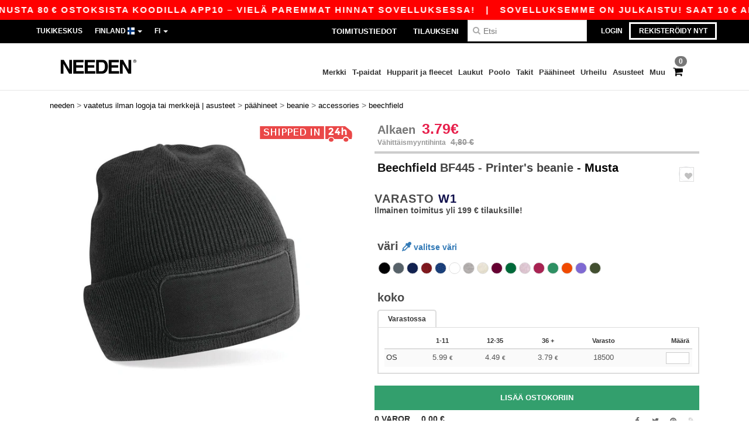

--- FILE ---
content_type: text/html; charset=utf-8
request_url: https://www.needen.fi/beechfield-bf445-printer-s-beanie-54769
body_size: 41390
content:
<!DOCTYPE html>
<html lang="fi-fi" xml:lang="fi-fi" xmlns="http://www.w3.org/1999/xhtml">
<head>
<script src="https://assets.needen.fi/assets/helpers-58e770036fbb3fb3183c29d51a897f35bef1f7374e87574b231de0aa88a54e6b.js" type="module"></script>
<script src="https://assets.needen.fi/assets/jquery_ujs-ebc5471ec714d40f34b4122459b5f6e825b7919e4c54f6835319a7215bdf22cb.js" type="module"></script>
<meta charset="utf-8">
<meta content="width=device-width, initial-scale=1.0, maximum-scale=1.0" name="viewport">

<link as="image" fetchpriority="high" href="https://assets.needen.fi/assets/wordans_2024/wordans_logo_208-6f86e737d041b86632e7353ba440a4347e32c4d522df069aae4b992b1560e0ed.png" media="(max-width: 768px)" rel="preload">
<link as="image" fetchpriority="high" href="https://assets.needen.fi/assets/responsive/img_layout/wordans_logo_desktop/EN_480-1d14abd0754098dbd95544347bcc1adf5dd22d3c7767c6491fe3811c53a478fa.png" media="(min-width: 768.1px)" rel="preload">
<title>
BEECHFIELD BF445 - Printer's beanie - Musta | Needen Finland
</title>

    <script>
    // Define dataLayer and the gtag function.
    window.dataLayer = window.dataLayer || [];
    function gtag(){dataLayer.push(arguments);}

    // Set default consent to 'denied' as a placeholder
    gtag('consent', 'default', {
      'ad_storage': 'denied',
      'ad_user_data': 'denied',
      'ad_personalization': 'denied',
      'analytics_storage': 'denied',
      'personalization_storage': 'denied',
      'functionality_storage': 'denied',
      'security_storage': 'granted'
    });

    // set gtag consent data based on cookies
    function getCookie(name) {
        let value = "; " + document.cookie;
        let parts = value.split("; " + name + "=");
        if (parts.length === 2) return parts.pop().split(";").shift();
    }

    function update_gtag_consent(types) {
      var consent_update_data = new Object();
      if (types.includes("performance")) {
        consent_update_data['analytics_storage'] = 'granted';
        consent_update_data['ad_user_data'] = 'granted';
        consent_update_data['personalization_storage'] = 'granted';
      }
      if (types.includes("targeting")) {
        consent_update_data['ad_storage'] = 'granted';
        consent_update_data['ad_personalization'] = 'granted';
      }
      if (types.includes("functionality")) {
        consent_update_data['functionality_storage'] = 'granted';
      }

      if (Object.keys(consent_update_data).length>0) {
        gtag('consent', 'update', consent_update_data);
      }
    }

    cookie_consent = getCookie("cookie_consent");
    if (cookie_consent) {
      consent_types = JSON.parse(decodeURIComponent(cookie_consent));
      update_gtag_consent(consent_types);
    }

    </script>


    <script>
      function gtmDatalayerEvent(options) {}
    </script>

  <script async src="https://www.googletagmanager.com/gtag/js?id=G-YH006SQB2R"></script>
  <script>
    window.dataLayer = window.dataLayer || [];
    function gtag(){dataLayer.push(arguments);}
    gtag('js', new Date());

      gtag('config', 'G-YH006SQB2R', { 'anonymize_ip': true });


        gtag('event', 'view_item', {
          "send_to": "G-YH006SQB2R",
          "currency": "EUR",
          "value": 5.99,
          "items": [
            {
              "item_id": "M54769",
              "item_name": "BEECHFIELD BF445 - Printer&#39;s beanie",
              "item_brand": "Beechfield",
              "item_category": "Blank Apparel | Accessories &gt; Headwear &gt; Beanie",
              "quantity": 1,
              "price": 5.99
            }
          ]
        });

      gtag('config', 'G-R5LGSBMMJG', { 'anonymize_ip': true });


        gtag('event', 'view_item', {
          "send_to": "G-R5LGSBMMJG",
          "currency": "EUR",
          "value": 5.99,
          "items": [
            {
              "item_id": "M54769",
              "item_name": "BEECHFIELD BF445 - Printer&#39;s beanie",
              "item_brand": "Beechfield",
              "item_category": "Blank Apparel | Accessories &gt; Headwear &gt; Beanie",
              "quantity": 1,
              "price": 5.99
            }
          ]
        });


          gtag('config', 'AW-618861943', { 'anonymize_ip': true, 'allow_enhanced_conversions': true, 'server_container_url': 'https://server-side-tagging-2djpxrgfza-uc.a.run.app' });

    if (window.location.search.includes("utm_medium=Facebook")) {
        gtag('event', 'tracking', {'send_to': 'G-YH006SQB2R', 'event_category': "facebook"});
        gtag('event', 'tracking', {'send_to': 'G-R5LGSBMMJG', 'event_category': "facebook"});
    }
    if (window.location.search.includes("utm_medium=Pinterest")) {
        gtag('event', 'tracking', {'send_to': 'G-YH006SQB2R', 'event_category': "pinterest"});
        gtag('event', 'tracking', {'send_to': 'G-R5LGSBMMJG', 'event_category': "pinterest"});
    }

  </script>



<link rel="stylesheet" href="https://assets.needen.fi/assets/bootstrap-3.3.7.min-f00e23f54935f2633ddd7c70d453f642e812bb373459d0158c6b5cdc5e6618af.css" media="all" />

<link rel="stylesheet" href="https://assets.needen.fi/assets/smarty_all-5eafaf975de8f7f1f1d6a29ca9d19dbb3a5fc5f889677592c6f1703755c6376c.css" media="all" />
<link rel="stylesheet" href="https://assets.needen.fi/assets/tailwind-e2e874cc5d71f082292ebbb6360110a1e6899c30f915ad847527a98b1770dbf4.css" />
<link rel="stylesheet" href="https://assets.needen.fi/assets/embla-carousel-26bf9f74a14e6a7f15f00996332fb7a3826e1a4413e7181f188c4a76531ca28d.css" />
<script src="https://assets.needen.fi/assets/jquery-2.2.4.min-9b25dc3bf6bfd9a68866a5c95ee9afff221725e60eeecd44bd8a1c6b1eada73e.js"></script>
<script src="https://assets.needen.fi/assets/bootstrap-3.3.7.min-5391353b781af4c90da267f2148fb8c3b13647520070161a54869d19f486a495.js"></script>
<script src="https://assets.needen.fi/assets/jquery.browser.min-e1642f8566366f41cf89fee202c70dfa337b3b4f317750857127b75ae748c190.js" async="async"></script>
<script src="https://assets.needen.fi/assets/jquery.animate-enhanced.min-96b9c28c7ed3b24f695e900fa1a62992319fbb78a8bf565b42aa2a35d858bf86.js" async="async"></script>
<script src="https://assets.needen.fi/assets/owl.carousel.min-3bc8be0e50b729fe5b365e2509ea3939852528ca6b180da95e0ac92a5b94da71.js" async="async" onload="_owl_carousel()"></script>
<script src="https://assets.needen.fi/assets/slick.min-fc8e4def42e477273cfaa559ec2c879cb84bf9d4ffe273bc7a69de97a7b6d82e.js"></script>
<script src="https://assets.needen.fi/assets/clipboard.min-55680ff4f2cd87b3ea2008d083379b3362699271ebcacf840bf1cc069dd108a4.js" async="async" onload="loadClipboard()"></script>

<script src="https://assets.needen.fi/assets/smarty-d86042a23495072d0113da755313fee0e5a56b19b316557718dbc5fe49d5ee91.js"></script>
<meta content="none" name="msapplication-config">
<meta content="yes" name="apple-mobile-web-app-capable">
<meta content="yes" name="mobile-web-app-capable">
<meta content="Needen" name="apple-mobile-web-app-title">
<meta content="#000000" name="theme-color">
<meta content="Needen" name="application-name">
<link href="/app-icon.png" rel="icon">
<link href="/app-icon.png" rel="apple-touch-icon">
<link href="/manifest.json" rel="manifest">
<link href="https://www.needen.fi/feeds/open_search.xml" rel="search" title="Content search" type="application/opensearchdescription+xml">
<meta content="Needen" name="og:site_name">
<meta property='og:type' content='website' />
<meta property='og:url' content='https://www.needen.fi/beechfield-bf445-printer-s-beanie-54769' />
<meta property='og:image' content='https://assets.needen.fi/files/models/2016/6/17/54769/54769_mediumbig.jpg?1732486678' /><meta property='og:image:width' content='340' /><meta property='og:image:height' content='340' />
<meta property='og:title' content='BEECHFIELD BF445 - Printer&#39;s beanie' />
<meta property='og:description' content='Cotton twill patch for printing. Double layer knit. Marking area for screen printing and transfer.' />


<meta content="fi-fi" http-equiv="Content-Language">
<meta content="Printer&#39;s beanie - Cotton twill patch for printing. Double layer knit. Marking area for screen printing and transfer." name="description">
<meta content="BF445, Beechfield, Accessories" name="keywords">
<meta content="Copyright Needen - 2026" name="copyright">
<meta content="www.needen.fi" name="author">
<meta content="General" name="Rating">
<meta content="app-id=6752560730" name="apple-itunes-app">
<meta content="INDEX, FOLLOW, ALL" name="Robots">
<link rel="canonical" href="https://www.needen.fi/beechfield-bf445-printer-s-beanie-54769"/>
<link rel='alternate' hreflang='fr-fr' href='https://www.needen.fr/beechfield-bf445-bonnet-double-polaire-54769'/>
<link rel='alternate' hreflang='fr-ch' href='https://www.needen.ch/beechfield-bf445-bonnet-double-polaire-54769'/>
<link rel='alternate' hreflang='fr-be' href='https://www.needen.be/beechfield-bf445-bonnet-double-polaire-54769'/>
<link rel='alternate' hreflang='es-es' href='https://www.needen.es/beechfield-bf445-gorro-beanie-unisex-54769'/>
<link rel='alternate' hreflang='de-de' href='https://www.needen.de/beechfield-bf445-mutze-mit-beschriftungsfeld-54769'/>
<link rel='alternate' hreflang='de-at' href='https://www.needen.at/beechfield-bf445-mutze-mit-beschriftungsfeld-54769'/>
<link rel='alternate' hreflang='pt-pt' href='https://www.needen.pt/beechfield-bf445-gorro-printer-s-54769'/>
<link rel='alternate' hreflang='en-nl' href='https://en.needen.nl/beechfield-bf445-beanie-with-patch-for-decoration-54769'/>
<link rel='alternate' hreflang='en-ie' href='https://www.needen.ie/beechfield-bf445-beanie-with-patch-for-decoration-54769'/>
<link rel='alternate' hreflang='de-ch' href='https://de.needen.ch/beechfield-bf445-mutze-mit-beschriftungsfeld-54769'/>
<link rel='alternate' hreflang='nl-be' href='https://nl.needen.be/beechfield-bf445-printer-s-beanie-54769'/>
<link rel='alternate' hreflang='en-se' href='https://en.needen.se/beechfield-bf445-beanie-with-patch-for-decoration-54769'/>
<link rel='alternate' hreflang='en-dk' href='https://en.needen.dk/beechfield-bf445-beanie-with-patch-for-decoration-54769'/>
<link rel='alternate' hreflang='en-fi' href='https://en.needen.fi/beechfield-bf445-beanie-with-patch-for-decoration-54769'/>
<link rel='alternate' hreflang='nl-nl' href='https://www.needen.nl/beechfield-bf445-printer-s-beanie-54769'/>
<link rel='alternate' hreflang='it-it' href='https://www.needen.it/beechfield-bf445-cappello-inverno-54769'/>
<link rel='alternate' hreflang='it-ch' href='https://it.needen.ch/beechfield-bf445-cappello-inverno-54769'/>
<link rel='alternate' hreflang='sv-se' href='https://www.needen.se/beechfield-bf445-printer-s-beanie-54769'/>
<link rel='alternate' hreflang='fi-fi' href='https://www.needen.fi/beechfield-bf445-printer-s-beanie-54769'/>
<link rel='alternate' hreflang='pl-pl' href='https://www.needen.pl/beechfield-bf445-printer-s-beanie-54769'/>
<link rel='alternate' hreflang='cs-cz' href='https://www.needen.cz/beechfield-bf445-printer-s-beanie-54769'/>
<link rel='alternate' hreflang='fr-lu' href='https://www.needen.lu/beechfield-bf445-bonnet-double-polaire-54769'/>
<link rel='alternate' hreflang='de-lu' href='https://de.needen.lu/beechfield-bf445-mutze-mit-beschriftungsfeld-54769'/>
<link rel='alternate' hreflang='en-no' href='https://en.needen.no/beechfield-bf445-beanie-with-patch-for-decoration-54769'/>
<link rel='alternate' hreflang='en-at' href='https://en.needen.at/beechfield-bf445-beanie-with-patch-for-decoration-54769'/>
<link rel='alternate' hreflang='en-cz' href='https://en.needen.cz/beechfield-bf445-beanie-with-patch-for-decoration-54769'/>
<link rel='alternate' hreflang='en-it' href='https://en.needen.it/beechfield-bf445-beanie-with-patch-for-decoration-54769'/>
<link rel='alternate' hreflang='en-ch' href='https://en.needen.ch/beechfield-bf445-beanie-with-patch-for-decoration-54769'/>
<link rel='alternate' hreflang='en-es' href='https://en.needen.es/beechfield-bf445-beanie-with-patch-for-decoration-54769'/>
<link rel='alternate' hreflang='en-be' href='https://en.needen.be/beechfield-bf445-beanie-with-patch-for-decoration-54769'/>
<link rel='alternate' hreflang='en-fr' href='https://en.needen.fr/beechfield-bf445-beanie-with-patch-for-decoration-54769'/>
<link rel='alternate' hreflang='no-no' href='https://www.needen.no/beechfield-bf445-printer-s-beanie-54769'/>
<link rel='alternate' hreflang='en-de' href='https://en.needen.de/beechfield-bf445-beanie-with-patch-for-decoration-54769'/>
<link rel='alternate' hreflang='en-pl' href='https://en.needen.pl/beechfield-bf445-beanie-with-patch-for-decoration-54769'/>
<link rel='alternate' hreflang='en-lu' href='https://en.needen.lu/beechfield-bf445-beanie-with-patch-for-decoration-54769'/>
<link rel='alternate' hreflang='en-pt' href='https://en.needen.pt/beechfield-bf445-beanie-with-patch-for-decoration-54769'/>



</head>


<body class="enable-animation topbar blank_products fi-FI needen">
<div data-sitekey="6LcE9N4gAAAAAEFWm5gDikdc5QtY8qErAd0FcbOw" id="recaptcha-script"></div>
<script async data-environment="production" src="https://js.klarna.com/web-sdk/v1/klarna.js" data-client-id="23b4d42d-7d76-5a24-be73-afac2172a272"></script>
<div class="topbar hidden-xs hidden-sm scrollable">
<div class="topbar-text-container topbar-animate-active">
<div class="topbar-text">
<span onclick="decode64AndRedirect('aHR0cHM6Ly93d3cubmVlZGVuLmZpL2Rpc3BsYXkvbW9iaWxlX2FwcA==');" data-crypt="true">Sovelluksemme on julkaistu! Saat 10 € alennusta 80 € ostoksista koodilla APP10 – Vielä paremmat hinnat sovelluksessa!</span>
</div>

&nbsp;&nbsp;|&nbsp;&nbsp;
<div class="topbar-text">
<span onclick="decode64AndRedirect('aHR0cHM6Ly93d3cubmVlZGVuLmZpL2Rpc3BsYXkvbW9iaWxlX2FwcA==');" data-crypt="true">Sovelluksemme on julkaistu! Saat 10 € alennusta 80 € ostoksista koodilla APP10 – Vielä paremmat hinnat sovelluksessa!</span>
</div>

&nbsp;&nbsp;|&nbsp;&nbsp;
<div class="topbar-text">
<span onclick="decode64AndRedirect('aHR0cHM6Ly93d3cubmVlZGVuLmZpL2Rpc3BsYXkvbW9iaWxlX2FwcA==');" data-crypt="true">Sovelluksemme on julkaistu! Saat 10 € alennusta 80 € ostoksista koodilla APP10 – Vielä paremmat hinnat sovelluksessa!</span>
</div>

&nbsp;&nbsp;|&nbsp;&nbsp;
<div class="topbar-text">
<span onclick="decode64AndRedirect('aHR0cHM6Ly93d3cubmVlZGVuLmZpL2Rpc3BsYXkvbW9iaWxlX2FwcA==');" data-crypt="true">Sovelluksemme on julkaistu! Saat 10 € alennusta 80 € ostoksista koodilla APP10 – Vielä paremmat hinnat sovelluksessa!</span>
</div>

&nbsp;&nbsp;|&nbsp;&nbsp;
</div>
</div>
<style>
  body div.topbar {
    font-size: 15px;
  }
</style>

<div class="" id="wrapper">
<div class="hidden-xs hidden-sm" id="topBar">

<div class="container">
<ul class="top-links list-inline pull-right">
<li class="text-welcome hidden-guest" id="user_dropdown">
<a class="dropdown-toggle" data-toggle="dropdown" href="#" title="Hei">
<i class="fa fa-user hidden-xs"></i>
<strong class="text-uppercase">
Hei
<span class="insert-username"></span>
</strong>
<i class="glyphicon caret"></i>
</a>
<ul class="dropdown-menu">
<li class="header_account">
<a rel="nofollow" href="/myaccount/profile"><i class="fa fa-user"></i>
Oma tilini
</a></li>
<li>
<a rel="nofollow" href="/myaccount/carts"><i class="fa fa-cart-plus"></i>
Tallennetut kärryt
</a></li>
<li>
<a rel="nofollow" href="/myaccount/orders"><i class="fa fa-list-ul"></i>
Omat tilaukset
</a></li>
<li>
<a rel="nofollow" href="/myaccount/stock_notifications"><i class="fa fa-lightbulb-o"></i>
Varasto ilmoitus
</a></li>
<li>
<a rel="nofollow" href="/myaccount/wishlist"><i class="fa fa-heart-o"></i>
Minun toivelista
</a></li>
<li class="hide">
<a class="user_affiliate_element" href="/affiliate"><i class="fa fa-smile-o"></i>
Needen Representative
</a></li>
<li class="header_disconnect">
<a class="container_account" data-method="delete" href="/logout" onclick="javascript:resetCookies();" rel="nofollow">
<i class="fa fa-power-off"></i>
Logout
</a>
</li>
</ul>
</li>
<li class="hidden-user">
<a class="container_account" data-toggle="modal" href="#signinModal" onclick="javascript:checkUsernameCookie();" role="button">Login</a>
</li>
<li class="hidden-user">
<a class="lastone container_account" data-toggle="modal" href="#signupModal" role="button">
Rekisteröidy nyt
</a>
</li>
</ul>
<ul class="top-links list-inline">
<li class="hidden-xs hidden-sm">
<a href="/display/faqs">Tukikeskus</a>
</li>
<li class="hidden-sm hidden-md hidden-lg hidden-xl border-none">
<a href="/display/faqs"><i aria-label="FAQs" class="fa fa-question-circle-o faq-circle"></i>
</a></li>
<li class="country-selector dropdown">
<a class="dropdown-toggle" data-toggle="dropdown" href="#" id="maincountry" title="Finland Wholesale Clothing">
<span class="hidden-sm hidden-xs">
Finland
</span>
<span>
<div class="fi fis fi-fi"></div>
</span>
<span class="caret"></span>
</a>
<ul class="dropdown-langs dropdown-menu">
<li>
<a title="Needen Austria" rel="nofollow" href="https://www.needen.at/?src=select"><div class="fi fi-at"></div>
Austria
</a></li>
<li>
<a title="Needen Belgium" rel="nofollow" href="https://www.needen.be/?src=select"><div class="fi fi-be"></div>
Belgium
</a></li>
<li>
<a title="Needen Bulgaria" rel="nofollow" href="https://www.needen.ca?src=select"><div class="fi fi-bg"></div>
Bulgaria
</a></li>
<li>
<a title="Needen Canada" rel="nofollow" href="https://www.needen.ca?src=select"><div class="fi fi-ca"></div>
Canada
</a></li>
<li>
<a title="Needen Croatia" rel="nofollow" href="https://www.needen.ca?src=select"><div class="fi fi-hr"></div>
Croatia
</a></li>
<li>
<a title="Needen Czech Republic" rel="nofollow" href="https://en.needen.cz/?src=select"><div class="fi fi-cz"></div>
Czech Republic
</a></li>
<li>
<a title="Needen Denmark" rel="nofollow" href="https://www.needen.dk/?src=select"><div class="fi fi-dk"></div>
Denmark
</a></li>
<li>
<a title="Needen Deutschland" rel="nofollow" href="https://www.needen.de/?src=select"><div class="fi fi-de"></div>
Deutschland
</a></li>
<li>
<a title="Needen Finland" rel="nofollow" href="https://www.needen.fi/?src=select"><div class="fi fi-fi"></div>
Finland
</a></li>
<li>
<a title="Needen France" rel="nofollow" href="https://www.needen.fr/?src=select"><div class="fi fi-fr"></div>
France
</a></li>
<li>
<a title="Needen Greece" rel="nofollow" href="https://www.needen.ca?src=select"><div class="fi fi-gr"></div>
Greece
</a></li>
<li>
<a title="Needen Ireland" rel="nofollow" href="https://www.needen.ie/?src=select"><div class="fi fi-ie"></div>
Ireland
</a></li>
<li>
<a title="Needen Italy" rel="nofollow" href="https://www.needen.it/?src=select"><div class="fi fi-it"></div>
Italy
</a></li>
<li>
<a title="Needen Luxembourg" rel="nofollow" href="https://www.needen.lu/?src=select"><div class="fi fi-lu"></div>
Luxembourg
</a></li>
<li>
<a title="Needen Netherlands" rel="nofollow" href="https://www.needen.nl/?src=select"><div class="fi fi-nl"></div>
Netherlands
</a></li>
<li>
<a title="Needen Norway" rel="nofollow" href="https://www.needen.no/?src=select"><div class="fi fi-no"></div>
Norway
</a></li>
<li>
<a title="Needen Poland" rel="nofollow" href="https://www.needen.pl/?src=select"><div class="fi fi-pl"></div>
Poland
</a></li>
<li>
<a title="Needen Portugal" rel="nofollow" href="https://www.needen.pt/?src=select"><div class="fi fi-pt"></div>
Portugal
</a></li>
<li>
<a title="Needen Romania" rel="nofollow" href="https://www.needen.ca?src=select"><div class="fi fi-ro"></div>
Romania
</a></li>
<li>
<a title="Needen Spain" rel="nofollow" href="https://www.needen.es/?src=select"><div class="fi fi-es"></div>
Spain
</a></li>
<li>
<a title="Needen Sweden" rel="nofollow" href="https://www.needen.se/?src=select"><div class="fi fi-se"></div>
Sweden
</a></li>
<li>
<a title="Needen Switzerland" rel="nofollow" href="https://www.needen.ch/?src=select"><div class="fi fi-ch"></div>
Switzerland
</a></li>
<li>
<a title="Needen USA" rel="nofollow" href="https://www.needen.com/?src=select"><div class="fi fi-us"></div>
USA
</a></li>
<li>
<a title="Needen United Kingdom" rel="nofollow" href="https://www.needen.co.uk/?src=select"><div class="fi fi-gb"></div>
United Kingdom
</a></li>
</ul>
</li>
<li class="language-selector dropdown display-inline-block">
<a class="dropdown-toggle" data-toggle="dropdown" href="#" id="mainlanguage" title="fi">
<span>
FI
</span>
<span class="caret"></span>
</a>
<ul class="dropdown-languages dropdown-menu">
<li><a title="Needen Finland" rel="nofollow" href="https://www.needen.fi/?src=select">Finnish</a></li>
<li><a title="Needen Finland" rel="nofollow" href="https://en.needen.fi/?src=select">English</a></li>
</ul>
</li>
</ul>
<div class="navbar-collapse pull-right hidden-xs hidden-sm">
<nav class="nav-main">
<ul class="nav nav-pills nav-main" id="topMain">
<!-- Customization tool button -->
<li class="hidden-md"><a title="95% of all orders leave us within 48H" href="/shipping-information">Toimitustiedot</a></li>
<li class="hidden-md"><a rel="nofollow" href="/tilaus">Tilaukseni</a></li>
<!-- Pets category button -->
<!-- Search -->
<li class="search-icon">
<i class="fa fa-search" id="search-bar-icon"></i>
</li>
<li class="search fullscreen search-box over-header">
<form action="/tuotteet" class="sb_wrapper wordans-search-box margin-bottom-0" method="get">
<input type="search" name="q" id="q" class="input form-control autocomplete-field" placeholder="Etsi" aria-label="Etsi" />
<div class="autocomplete-results mt-2 rounded-2xl grid-cols-2" data-brands="brands" data-categories="Tarkenna valintaasi" data-faqs="Usein kysyttyä" data-no-results="Ei tulosta." data-search-url="/tuotteet" data-see-more-product-results-for="see more product results for" data-suggestions="Ehdotukset"></div>

<div class="fa fa-times" id="closeSearch"></div>
</form>
</li>
</ul>
</nav>
</div>
</div>
</div>
<div id="headers-separator"></div>
<div class="sticky clearfix" id="header">
<header class="hidden-xs hidden-sm" id="topNav">
<div class="container">
<div class="col-lg-2 left-header" style="position: static !important;">
<!-- Logo -->
<a class="pull-left logo fi-FI" href="https://www.needen.fi" title="Logo Needen"></a>
</div>
<div class="col-lg-9 col-md-12 right-header" style="position: static !important;">
<!-- Buttons -->
<ul class="pull-right nav nav-pills nav-second-main">
<!-- Cart -->
<li class="quick-cart">
<a href="https://www.needen.fi/checkout/show_cart" rel="nofollow">
<span class="badge btn-xs badge-corner checkout cart-qty-icon">0</span>
<i class="fa fa-shopping-cart"></i>
</a>
<div class="cart-preview">
<div id="loading">
<div class="double-bounce1"></div>
<div class="double-bounce2"></div>
</div>
</div>
<div class="cart-preview-async-partial">
<a rel="noindex, nofollow" class="async-partial-link" style="display: none;" data-remote="true" href="/cart-preview">.</a>
</div>
</li>
</ul>
<ul class="pull-right nav navbar-nav" id="marketplace-menu">
<li class="dropdown mega-menu">
<a class="category_brands dropdown-toggle native-links-menu" href="/merkit/tukkukauppa-merkit">Merkki</a>
<div class="dropdown-menu container">
<div class="col-md-3 categories cat-row-1">
<div class="category marque">
<div class="category_title">A-F</div>
<div>
<a href="/atlantis-headwear-b44339">ATLANTIS HEADWEAR
</a></div>
<div>
<a href="/awdis-b41961">AWDIS
</a></div>
<div>
<a href="/awdis-just-hoods-b6376">AWDIS JUST HOODS
</a></div>
<div>
<a href="/awdis-so-denim-b26559">AWDIS SO DENIM
</a></div>
<div>
<a href="/arctic-zone-b42243">Arctic Zone
<span class="alert-danger">NEW</span>
</a></div>
<div>
<a href="/armor-lux-b23454">Armor lux
</a></div>
<div>
<a href="/atlantis-b23828">Atlantis
</a></div>
<div>
<a href="/b-c-b6342">B&amp;C
</a></div>
<div>
<a href="/b-c-pro-b19015">B&amp;C Pro
</a></div>
<div>
<a href="/babybugz-b18655">Babybugz
</a></div>
<div>
<a href="/bag-base-b6343">Bag Base
</a></div>
<div>
<a href="/beechfield-b16577">Beechfield
</a></div>
<div>
<a href="/bella-canvas-b47">Bella+Canvas
</a></div>
<div>
<a href="/black-match-b23785">Black&amp;Match
</a></div>
<div>
<a href="/build-your-brand-b23881">Build Your Brand
</a></div>
<div>
<a href="/clubclass-b41901">CLUBCLASS
</a></div>
<div>
<a href="/camelbak-b42234">CamelBak
<span class="alert-danger">NEW</span>
</a></div>
<div>
<a href="/camelbak-b44426">CamelBak®
</a></div>
<div>
<a href="/ecologie-b41902">ECOLOGIE
</a></div>
<div>
<a href="/estex-b44341">ESTEX
</a></div>
<div>
<a href="/excd-by-promodoro-b44436">EXCD BY PROMODORO
</a></div>
<div>
<a href="/egotierpro-b42232">EgotierPro
</a></div>
<div>
<a href="/elevate-b23498">Elevate
</a></div>
<div>
<a href="/elevate-essentials-b42240">Elevate Essentials
<span class="alert-danger">NEW</span>
</a></div>
<div>
<a href="/elevate-life-b42241">Elevate Life
<span class="alert-danger">NEW</span>
</a></div>
<div>
<a href="/elevate-nxt-b42244">Elevate NXT
<span class="alert-danger">NEW</span>
</a></div>
<div>
<a href="/fruit-of-the-loom-vintage-b41966">FRUIT OF THE LOOM VINTAGE
</a></div>
<div>
<a href="/finden-hales-b6346">Finden &amp; Hales
</a></div>
<div>
<a href="/flexfit-b16294">Flexfit
</a></div>
<div>
<a href="/front-row-b6347">Front row
</a></div>
<div>
<a href="/fruit-of-the-loom-b6348">Fruit of the Loom
</a></div>
</div>
</div>
<div class="col-md-3 categories cat-row-2">
<div class="category marque">
<div class="category_title">G-O</div>
<div>
<a href="/gildan-b34">Gildan
</a></div>
<div>
<a href="/graid-b44430">Graid™
</a></div>
<div>
<a href="/henbury-b6349">Henbury
</a></div>
<div>
<a href="/herock-b23457">Herock
</a></div>
<div>
<a href="/herschel-b44425">Herschel
</a></div>
<div>
<a href="/jhk-b25196">JHK
</a></div>
<div>
<a href="/just-t-s-b41965">JUST T&#39;S
</a></div>
<div>
<a href="/journalbooks-b42236">JournalBooks
<span class="alert-danger">NEW</span>
</a></div>
<div>
<a href="/just-cool-b25190">Just Cool
</a></div>
<div>
<a href="/karlowsky-b22359">Karlowsky
</a></div>
<div>
<a href="/karst-b42250">Karst®
<span class="alert-danger">NEW</span>
</a></div>
<div>
<a href="/kooduu-b44431">Kooduu
</a></div>
<div>
<a href="/korntex-b25205">Korntex
</a></div>
<div>
<a href="/kotelokohtainen-logiikka-b35483">Kotelokohtainen logiikka
<span class="alert-danger">NEW</span>
</a></div>
<div>
<a href="/label-serie-b23463">Label Serie
</a></div>
<div>
<a href="/larkwood-b6352">Larkwood
</a></div>
<div>
<a href="/larq-b44432">Larq
</a></div>
<div>
<a href="/luxe-b42239">Luxe
<span class="alert-danger">NEW</span>
</a></div>
<div>
<a href="/macron-b41964">MACRON
</a></div>
<div>
<a href="/mantis-b18670">Mantis
</a></div>
<div>
<a href="/marksman-b42238">Marksman
<span class="alert-danger">NEW</span>
</a></div>
<div>
<a href="/mepal-b42246">Mepal
<span class="alert-danger">NEW</span>
</a></div>
<div>
<a href="/moleskine-b44424">Moleskine
</a></div>
<div>
<a href="/mumbles-b6353">Mumbles
</a></div>
<div>
<a href="/new-morning-studios-b44433">NEW MORNING STUDIOS
</a></div>
<div>
<a href="/newgen-b41963">NEWGEN
</a></div>
<div>
<a href="/neutral-b25226">Neutral
</a></div>
<div>
<a href="/ocean-bottle-b42254">Ocean Bottle
<span class="alert-danger">NEW</span>
</a></div>
<div>
<a href="/originalhome-b44428">Originalhome
</a></div>
</div>
</div>
<div class="col-md-3 categories cat-row-3">
<div class="category marque">
<div class="category_title">P-S</div>
<div>
<a href="/pf-concept-b42233">PF Concept
<span class="alert-danger">NEW</span>
</a></div>
<div>
<a href="/paredes-b44337">Paredes
</a></div>
<div>
<a href="/parker-b38214">Parker
<span class="alert-danger">NEW</span>
</a></div>
<div>
<a href="/pen-duick-b23469">Pen Duick
<span class="alert-info">PREMIUM</span>
</a></div>
<div>
<a href="/prixton-b42252">Prixton
<span class="alert-danger">NEW</span>
</a></div>
<div>
<a href="/produkt-jack-jones-b44434">Produkt JACK &amp; JONES
</a></div>
<div>
<a href="/promodoro-b25171">Promodoro
</a></div>
<div>
<a href="/quadra-b6356">Quadra
</a></div>
<div>
<a href="/rfx-b42235">RFX™
<span class="alert-danger">NEW</span>
</a></div>
<div>
<a href="/rica-lewis-b41967">RICA LEWIS
</a></div>
<div>
<a href="/regatta-b16631">Regatta
</a></div>
<div>
<a href="/result-b6357">Result
</a></div>
<div>
<a href="/roly-b23095">Roly
<span class="alert-danger">NEW</span>
</a></div>
<div>
<a href="/russell-b6350">Russell
</a></div>
<div>
<a href="/russell-collection-b19555">Russell Collection
</a></div>
<div>
<a href="/scx-design-b42251">SCX.design
<span class="alert-danger">NEW</span>
</a></div>
<div>
<a href="/sf-men-b22839">SF Men
</a></div>
<div>
<a href="/sf-mini-b22842">SF Mini
</a></div>
<div>
<a href="/sf-women-b23788">SF Women
</a></div>
<div>
<a href="/stac-b42255">STAC
<span class="alert-danger">NEW</span>
</a></div>
<div>
<a href="/sans-etiquette-b23472">Sans Étiquette
</a></div>
<div>
<a href="/seasons-b42242">Seasons
<span class="alert-danger">NEW</span>
</a></div>
<div>
<a href="/skinnifit-b6358">Skinnifit
</a></div>
<div>
<a href="/spiro-b6373">Spiro
</a></div>
<div>
<a href="/stanley-b44429">Stanley®
</a></div>
<div>
<a href="/starworld-b23475">Starworld
</a></div>
<div>
<a href="/stedman-b6360">Stedman
</a></div>
<div>
<a href="/stormtech-b16663">Stormtech
</a></div>
</div>
</div>
<div class="col-md-3 categories cat-row-4">
<div class="category marque">
<div class="category_title">T-Z</div>
<div>
<a href="/the-one-towelling-b44435">THE ONE TOWELLING
</a></div>
<div>
<a href="/tiger-b44340">TIGER
</a></div>
<div>
<a href="/tee-jays-b22338">Tee Jays
</a></div>
<div>
<a href="/teki-b42247">Tekiō®
<span class="alert-danger">NEW</span>
</a></div>
<div>
<a href="/thule-b42245">Thule
<span class="alert-danger">NEW</span>
</a></div>
<div>
<a href="/tombo-b6361">Tombo
</a></div>
<div>
<a href="/tombo-teamsport-b22848">Tombo Teamsport
</a></div>
<div>
<a href="/towel-city-b6375">Towel city
</a></div>
<div>
<a href="/velilla-b41903">VELILLA
</a></div>
<div>
<a href="/vesti-b44383">VESTI
</a></div>
<div>
<a href="/wellmark-b42256">WELLmark
<span class="alert-danger">NEW</span>
</a></div>
<div>
<a href="/waterman-b42237">Waterman
<span class="alert-danger">NEW</span>
</a></div>
<div>
<a href="/westford-mill-b6363">Westford mill
</a></div>
<div>
<a href="/xtorm-b44427">Xtorm
</a></div>
<div>
<a href="/yoko-b18679">Yoko
</a></div>
</div>
</div>
</div>

</li>
<li class="dropdown mega-menu">
<a class="category_2729 native-links-menu" href="/vaatetus-ilman-logoja-tai-merkkeja-asusteet-c37029/t-paidat-s2729">T-paidat</a>
<div class="dropdown-menu container">
<div class="row">
<div class="categories cat-row-1 col-md-3">
<div class="category">
<div class="category_title">
Sukupuoli
</div>
<div class="control-group">
<a href="/vaatetus-ilman-logoja-tai-merkkeja-asusteet-c37029/t-paidat-s2729/unisex-g4789">Unisex (132)</a>
</div>
<div class="control-group">
<a href="/vaatetus-ilman-logoja-tai-merkkeja-asusteet-c37029/t-paidat-s2729/men-g27">Men (204)</a>
</div>
<div class="control-group">
<a href="/vaatetus-ilman-logoja-tai-merkkeja-asusteet-c37029/t-paidat-s2729/women-g24">Women (203)</a>
</div>
<div class="control-group">
<a href="/vaatetus-ilman-logoja-tai-merkkeja-asusteet-c37029/t-paidat-s2729/kids-g10">Kids (14)</a>
</div>
<div class="control-group">
<a href="/vaatetus-ilman-logoja-tai-merkkeja-asusteet-c37029/t-paidat-s2729/baby-g16549">Baby (4)</a>
</div>
</div>
</div>
<div class="categories cat-row-1 col-md-3">
<div class="category">
<div class="category_title">
Tyyli
</div>
<div class="control-group">
<a href="/vaatetus-ilman-logoja-tai-merkkeja-asusteet-c37029/lyhythihainen-s22034">Lyhythihainen (110)
</a></div>
<div class="control-group">
<a href="/vaatetus-ilman-logoja-tai-merkkeja-asusteet-c37029/pitkahihaiset-paidat-s21954">Pitkähihaiset paidat (33)
</a></div>
<div class="control-group">
<a href="/vaatetus-ilman-logoja-tai-merkkeja-asusteet-c37029/urheilu-s23540">Urheilu (24)
</a></div>
<div class="control-group">
<a href="/vaatetus-ilman-logoja-tai-merkkeja-asusteet-c37029/v-kaula-s21679">V-kaula (20)
</a></div>
<div class="control-group">
<a href="/vaatetus-ilman-logoja-tai-merkkeja-asusteet-c37029/vauva-s21770">Vauva (5)
</a></div>
<div class="control-group">
<a href="/vaatetus-ilman-logoja-tai-merkkeja-asusteet-c37029/tie-dye-s21669">Tie-Dye (3)
</a></div>
<div class="control-group">
<a href="/vaatetus-ilman-logoja-tai-merkkeja-asusteet-c37029/camo-s21633">Camo (1)
</a></div>
<div class="control-group">
<a href="/vaatetus-ilman-logoja-tai-merkkeja-asusteet-c37029/body-s41970">Body (1)
</a></div>
<div class="control-group">
<a href="/vaatetus-ilman-logoja-tai-merkkeja-asusteet-c37029/turtleneck-s41978">Turtleneck (1)
</a></div>
</div>
</div>
<div class="categories cat-row-2 col-md-3">
<div class="category">
<div class="category_title">
Paino
</div>
<div class="control-group">
<span onclick="decode64AndRedirect('L3ZhYXRldHVzLWlsbWFuLWxvZ29qYS10YWktbWVya2tlamEtYXN1c3RlZXQtYzM3MDI5L3QtcGFpZGF0LXMyNzI5L2dyYW1tYWdlLTAtMTQ1');" data-crypt="true">Jopa 145g/m² (51)</span>
</div>
<div class="control-group">
<span onclick="decode64AndRedirect('L3ZhYXRldHVzLWlsbWFuLWxvZ29qYS10YWktbWVya2tlamEtYXN1c3RlZXQtYzM3MDI5L3QtcGFpZGF0LXMyNzI5L2dyYW1tYWdlLTE0NS0xNjU=');" data-crypt="true">mistä 145 mihin 165g/m² (80)</span>
</div>
<div class="control-group">
<span onclick="decode64AndRedirect('L3ZhYXRldHVzLWlsbWFuLWxvZ29qYS10YWktbWVya2tlamEtYXN1c3RlZXQtYzM3MDI5L3QtcGFpZGF0LXMyNzI5L2dyYW1tYWdlLTE2NS0xOTU=');" data-crypt="true">mistä 165 mihin 195g/m² (71)</span>
</div>
<div class="control-group">
<span onclick="decode64AndRedirect('L3ZhYXRldHVzLWlsbWFuLWxvZ29qYS10YWktbWVya2tlamEtYXN1c3RlZXQtYzM3MDI5L3QtcGFpZGF0LXMyNzI5L2dyYW1tYWdlLTE5NS05OTk5');" data-crypt="true">195g/m² ja enemmän (33)</span>
</div>
</div>
<div class="category">
<div class="category_title">
Vaihtoehdot
</div>
<div class="control-group">
<span onclick="decode64AndRedirect('L3ZhYXRldHVzLWlsbWFuLWxvZ29qYS10YWktbWVya2tlamEtYXN1c3RlZXQtYzM3MDI5L3QtcGFpZGF0LXMyNzI5L3JlcGFpc2UtcG9pcy1vMg==');" data-crypt="true">Repäise pois
 (35)</span>
</div>
<div class="control-group">
<span onclick="decode64AndRedirect('L3ZhYXRldHVzLWlsbWFuLWxvZ29qYS10YWktbWVya2tlamEtYXN1c3RlZXQtYzM3MDI5L3QtcGFpZGF0LXMyNzI5L2x1b211LW81');" data-crypt="true">Luomu (34)</span>
</div>
<div class="control-group">
<span onclick="decode64AndRedirect('L3ZhYXRldHVzLWlsbWFuLWxvZ29qYS10YWktbWVya2tlamEtYXN1c3RlZXQtYzM3MDI5L3QtcGFpZGF0LXMyNzI5L3ZhaW4ta2Fhbm5vcy1pbG1hbi1zZWxpdHlrc2lhLWh1b21hdXR1a3NpYS10YWktdmFpaHRvZWh0b2phLW82');" data-crypt="true">Vain käännös, ilman selityksiä, huomautuksia tai vaihtoehtoja. (43)</span>
</div>
<div class="control-group">
<span onclick="decode64AndRedirect('L3ZhYXRldHVzLWlsbWFuLWxvZ29qYS10YWktbWVya2tlamEtYXN1c3RlZXQtYzM3MDI5L3QtcGFpZGF0LXMyNzI5L3Blc3Rhdmlzc2EtNjAtYy1zc2EtbzQy');" data-crypt="true">Pestävissä 60 °C:ssa (12)</span>
</div>
<div class="control-group">
<span onclick="decode64AndRedirect('L3ZhYXRldHVzLWlsbWFuLWxvZ29qYS10YWktbWVya2tlamEtYXN1c3RlZXQtYzM3MDI5L3QtcGFpZGF0LXMyNzI5L211a2F1dGV0dGF2aXNzYS1vNDM=');" data-crypt="true">Mukautettavissa (18)</span>
</div>
<div class="control-group">
<span onclick="decode64AndRedirect('L3ZhYXRldHVzLWlsbWFuLWxvZ29qYS10YWktbWVya2tlamEtYXN1c3RlZXQtYzM3MDI5L3QtcGFpZGF0LXMyNzI5L3V1ZGV0LXR1b3R0ZWV0LW80NQ==');" data-crypt="true">Uudet tuotteet (19)</span>
</div>
<div class="control-group">
<span onclick="decode64AndRedirect('L3ZhYXRldHVzLWlsbWFuLWxvZ29qYS10YWktbWVya2tlamEtYXN1c3RlZXQtYzM3MDI5L3QtcGFpZGF0LXMyNzI5L2tvcmtlYS12YXJhc3RvLW80Ng==');" data-crypt="true">Korkea varasto (27)</span>
</div>
</div>
</div>
<div class="col-md-3 categories cat-row-3 col-brands">
<div class="category marque">
<div class="category_title">
Merkit
</div>
<div class="control-group">
<a href="/vaatetus-ilman-logoja-tai-merkkeja-asusteet-c37029/fruit-of-the-loom-b6348/t-paidat-s2729">Fruit of the Loom
</a></div>
<div class="control-group">
<a href="/vaatetus-ilman-logoja-tai-merkkeja-asusteet-c37029/gildan-b34/t-paidat-s2729">Gildan
</a></div>
<div class="control-group">
<a href="/vaatetus-ilman-logoja-tai-merkkeja-asusteet-c37029/neutral-b25226/t-paidat-s2729">Neutral
</a></div>
<div class="control-group">
<a href="/vaatetus-ilman-logoja-tai-merkkeja-asusteet-c37029/build-your-brand-b23881/t-paidat-s2729">Build Your Brand
</a></div>
<div class="control-group">
<a href="/vaatetus-ilman-logoja-tai-merkkeja-asusteet-c37029/front-row-b6347/t-paidat-s2729">Front row
</a></div>
<div class="control-group">
<a href="/vaatetus-ilman-logoja-tai-merkkeja-asusteet-c37029/russell-b6350/t-paidat-s2729">Russell
</a></div>
<div class="control-group">
<a href="/vaatetus-ilman-logoja-tai-merkkeja-asusteet-c37029/sf-women-b23788/t-paidat-s2729">SF Women
</a></div>
<div class="control-group">
<a href="/vaatetus-ilman-logoja-tai-merkkeja-asusteet-c37029/fruit-of-the-loom-vintage-b41966/t-paidat-s2729">FRUIT OF THE LOOM VINTAGE
</a></div>
<div class="control-group">
<a href="/vaatetus-ilman-logoja-tai-merkkeja-asusteet-c37029/just-t-s-b41965/t-paidat-s2729">JUST T&#39;S
</a></div>
<div class="control-group">
<a href="/vaatetus-ilman-logoja-tai-merkkeja-asusteet-c37029/skinnifit-b6358/t-paidat-s2729">Skinnifit
</a></div>
<div class="control-group">
<a href="/vaatetus-ilman-logoja-tai-merkkeja-asusteet-c37029/t-paidat-s2729">Lisää</a>
</div>
</div>
</div>
</div>
<hr>
<footer>
<div class="row products">
<div class="product-small col-md-4">
<a class="product-small" href="/fruit-of-the-loom-sc220-miesten-pyoreakauluksinen-t-paita-54330"><div class="image-holder">
<img alt="Fruit of the Loom SC220 - Miesten pyöreäkauluksinen t-paita" class="img-responsive" loading="lazy" src="https://assets.needen.fi/files/models/2016/6/16/54330/54330_small.jpg?1732485075" />
</div>
<div class="infos-holder">
<div class="description">
Fruit of the Loom SC220 - Miesten pyöreäkauluksinen t-paita
</div>
<div class="price">
2,69 €
</div>
</div>
</a>
</div>
<div class="product-small col-md-4">
<a class="product-small" href="/gildan-gn180-paksu-puuvillainen-aikuisten-t-paita-53850"><div class="image-holder">
<img alt="Gildan GN180 - Paksu puuvillainen aikuisten t-paita" class="img-responsive" loading="lazy" src="https://assets.needen.fi/files/models/2016/6/16/53850/53850_small.jpg?1732485081" />
</div>
<div class="infos-holder">
<div class="description">
Gildan GN180 - Paksu puuvillainen aikuisten t-paita
</div>
<div class="price">
3,29 €
</div>
</div>
</a>
</div>
<div class="product-small col-md-4">
<a class="product-small" href="/fruit-of-the-loom-sc230-miesten-lyhythihainen-t-paita-54336"><div class="image-holder">
<img alt="Fruit of the Loom SC230 - Miesten lyhythihainen t-paita" class="img-responsive" loading="lazy" src="https://assets.needen.fi/files/models/2016/6/16/54336/54336_small.jpg?1732485093" />
</div>
<div class="infos-holder">
<div class="description">
Fruit of the Loom SC230 - Miesten lyhythihainen t-paita
</div>
<div class="price">
3,09 €
</div>
</div>
</a>
</div>
<div class="clear"></div>
</div>
</footer>
</div>

</li>
<li class="dropdown mega-menu">
<a class="category_3668 native-links-menu" href="/vaatetus-ilman-logoja-tai-merkkeja-asusteet-c37029/hupparit-ja-fleecet-s3668">Hupparit ja fleecet</a>
<div class="dropdown-menu container">
<div class="row">
<div class="categories cat-row-1 col-md-3">
<div class="category">
<div class="category_title">
Sukupuoli
</div>
<div class="control-group">
<a href="/vaatetus-ilman-logoja-tai-merkkeja-asusteet-c37029/hupparit-ja-fleecet-s3668/unisex-g4789">Unisex (143)</a>
</div>
<div class="control-group">
<a href="/vaatetus-ilman-logoja-tai-merkkeja-asusteet-c37029/hupparit-ja-fleecet-s3668/men-g27">Men (196)</a>
</div>
<div class="control-group">
<a href="/vaatetus-ilman-logoja-tai-merkkeja-asusteet-c37029/hupparit-ja-fleecet-s3668/women-g24">Women (169)</a>
</div>
<div class="control-group">
<a href="/vaatetus-ilman-logoja-tai-merkkeja-asusteet-c37029/hupparit-ja-fleecet-s3668/kids-g10">Kids (11)</a>
</div>
</div>
</div>
<div class="categories cat-row-1 col-md-3">
<div class="category">
<div class="category_title">
Tyyli
</div>
<div class="control-group">
<a href="/vaatetus-ilman-logoja-tai-merkkeja-asusteet-c37029/hupparit-s21819">Hupparit (82)
</a></div>
<div class="control-group">
<a href="/vaatetus-ilman-logoja-tai-merkkeja-asusteet-c37029/vetoketjullinen-s21743">Vetoketjullinen (51)
</a></div>
<div class="control-group">
<a href="/vaatetus-ilman-logoja-tai-merkkeja-asusteet-c37029/crewneck-s21820">Crewneck (41)
</a></div>
<div class="control-group">
<a href="/vaatetus-ilman-logoja-tai-merkkeja-asusteet-c37029/vetoketjullinen-kaula-s21948">Vetoketjullinen kaula (16)
</a></div>
<div class="control-group">
<a href="/vaatetus-ilman-logoja-tai-merkkeja-asusteet-c37029/v-kaula-s21947">V-Kaula (3)
</a></div>
<div class="control-group">
<a href="/vaatetus-ilman-logoja-tai-merkkeja-asusteet-c37029/fleece-s23529">Fleece (3)
</a></div>
<div class="control-group">
<a href="/vaatetus-ilman-logoja-tai-merkkeja-asusteet-c37029/neuletakki-s21744">Neuletakki (1)
</a></div>
</div>
</div>
<div class="categories cat-row-2 col-md-3">
<div class="category">
<div class="category_title">
Paino
</div>
<div class="control-group">
<span onclick="decode64AndRedirect('L3ZhYXRldHVzLWlsbWFuLWxvZ29qYS10YWktbWVya2tlamEtYXN1c3RlZXQtYzM3MDI5L2h1cHBhcml0LWphLWZsZWVjZXQtczM2NjgvZ3JhbW1hZ2UtMC0yMjA=');" data-crypt="true">Jopa 220g/m² (9)</span>
</div>
<div class="control-group">
<span onclick="decode64AndRedirect('L3ZhYXRldHVzLWlsbWFuLWxvZ29qYS10YWktbWVya2tlamEtYXN1c3RlZXQtYzM3MDI5L2h1cHBhcml0LWphLWZsZWVjZXQtczM2NjgvZ3JhbW1hZ2UtMjIwLTI2MA==');" data-crypt="true">mistä 220 mihin 260g/m² (16)</span>
</div>
<div class="control-group">
<span onclick="decode64AndRedirect('L3ZhYXRldHVzLWlsbWFuLWxvZ29qYS10YWktbWVya2tlamEtYXN1c3RlZXQtYzM3MDI5L2h1cHBhcml0LWphLWZsZWVjZXQtczM2NjgvZ3JhbW1hZ2UtMjYwLTI5MA==');" data-crypt="true">mistä 260 mihin 290g/m² (102)</span>
</div>
<div class="control-group">
<span onclick="decode64AndRedirect('L3ZhYXRldHVzLWlsbWFuLWxvZ29qYS10YWktbWVya2tlamEtYXN1c3RlZXQtYzM3MDI5L2h1cHBhcml0LWphLWZsZWVjZXQtczM2NjgvZ3JhbW1hZ2UtMjkwLTk5OTk=');" data-crypt="true">290g/m² ja enemmän (67)</span>
</div>
</div>
<div class="category">
<div class="category_title">
Vaihtoehdot
</div>
<div class="control-group">
<span onclick="decode64AndRedirect('L3ZhYXRldHVzLWlsbWFuLWxvZ29qYS10YWktbWVya2tlamEtYXN1c3RlZXQtYzM3MDI5L2h1cHBhcml0LWphLWZsZWVjZXQtczM2NjgvcmVwYWlzZS1wb2lzLW8y');" data-crypt="true">Repäise pois
 (9)</span>
</div>
<div class="control-group">
<span onclick="decode64AndRedirect('L3ZhYXRldHVzLWlsbWFuLWxvZ29qYS10YWktbWVya2tlamEtYXN1c3RlZXQtYzM3MDI5L2h1cHBhcml0LWphLWZsZWVjZXQtczM2NjgvbHVvbXUtbzU=');" data-crypt="true">Luomu (15)</span>
</div>
<div class="control-group">
<span onclick="decode64AndRedirect('L3ZhYXRldHVzLWlsbWFuLWxvZ29qYS10YWktbWVya2tlamEtYXN1c3RlZXQtYzM3MDI5L2h1cHBhcml0LWphLWZsZWVjZXQtczM2NjgvdmFpbi1rYWFubm9zLWlsbWFuLXNlbGl0eWtzaWEtaHVvbWF1dHVrc2lhLXRhaS12YWlodG9laHRvamEtbzY=');" data-crypt="true">Vain käännös, ilman selityksiä, huomautuksia tai vaihtoehtoja. (23)</span>
</div>
<div class="control-group">
<span onclick="decode64AndRedirect('L3ZhYXRldHVzLWlsbWFuLWxvZ29qYS10YWktbWVya2tlamEtYXN1c3RlZXQtYzM3MDI5L2h1cHBhcml0LWphLWZsZWVjZXQtczM2NjgvcGVzdGF2aXNzYS02MC1jLXNzYS1vNDI=');" data-crypt="true">Pestävissä 60 °C:ssa (6)</span>
</div>
<div class="control-group">
<span onclick="decode64AndRedirect('L3ZhYXRldHVzLWlsbWFuLWxvZ29qYS10YWktbWVya2tlamEtYXN1c3RlZXQtYzM3MDI5L2h1cHBhcml0LWphLWZsZWVjZXQtczM2NjgvbXVrYXV0ZXR0YXZpc3NhLW80Mw==');" data-crypt="true">Mukautettavissa (12)</span>
</div>
<div class="control-group">
<span onclick="decode64AndRedirect('L3ZhYXRldHVzLWlsbWFuLWxvZ29qYS10YWktbWVya2tlamEtYXN1c3RlZXQtYzM3MDI5L2h1cHBhcml0LWphLWZsZWVjZXQtczM2NjgvdXVkZXQtdHVvdHRlZXQtbzQ1');" data-crypt="true">Uudet tuotteet (33)</span>
</div>
<div class="control-group">
<span onclick="decode64AndRedirect('L3ZhYXRldHVzLWlsbWFuLWxvZ29qYS10YWktbWVya2tlamEtYXN1c3RlZXQtYzM3MDI5L2h1cHBhcml0LWphLWZsZWVjZXQtczM2Njgva29ya2VhLXZhcmFzdG8tbzQ2');" data-crypt="true">Korkea varasto (4)</span>
</div>
</div>
</div>
<div class="col-md-3 categories cat-row-3 col-brands">
<div class="category marque">
<div class="category_title">
Merkit
</div>
<div class="control-group">
<a href="/vaatetus-ilman-logoja-tai-merkkeja-asusteet-c37029/fruit-of-the-loom-b6348/hupparit-ja-fleecet-s3668">Fruit of the Loom
</a></div>
<div class="control-group">
<a href="/vaatetus-ilman-logoja-tai-merkkeja-asusteet-c37029/gildan-b34/hupparit-ja-fleecet-s3668">Gildan
</a></div>
<div class="control-group">
<a href="/vaatetus-ilman-logoja-tai-merkkeja-asusteet-c37029/awdis-just-hoods-b6376/hupparit-ja-fleecet-s3668">AWDIS JUST HOODS
</a></div>
<div class="control-group">
<a href="/vaatetus-ilman-logoja-tai-merkkeja-asusteet-c37029/neutral-b25226/hupparit-ja-fleecet-s3668">Neutral
</a></div>
<div class="control-group">
<a href="/vaatetus-ilman-logoja-tai-merkkeja-asusteet-c37029/build-your-brand-b23881/hupparit-ja-fleecet-s3668">Build Your Brand
</a></div>
<div class="control-group">
<a href="/vaatetus-ilman-logoja-tai-merkkeja-asusteet-c37029/awdis-b41961/hupparit-ja-fleecet-s3668">AWDIS
</a></div>
<div class="control-group">
<a href="/vaatetus-ilman-logoja-tai-merkkeja-asusteet-c37029/russell-b6350/hupparit-ja-fleecet-s3668">Russell
</a></div>
<div class="control-group">
<a href="/vaatetus-ilman-logoja-tai-merkkeja-asusteet-c37029/tombo-b6361/hupparit-ja-fleecet-s3668">Tombo
</a></div>
<div class="control-group">
<a href="/vaatetus-ilman-logoja-tai-merkkeja-asusteet-c37029/herock-b23457/hupparit-ja-fleecet-s3668">Herock
</a></div>
<div class="control-group">
<a href="/vaatetus-ilman-logoja-tai-merkkeja-asusteet-c37029/pen-duick-b23469/hupparit-ja-fleecet-s3668">Pen Duick
<span class="alert-info">PREMIUM</span>
</a></div>
<div class="control-group">
<a href="/vaatetus-ilman-logoja-tai-merkkeja-asusteet-c37029/hupparit-ja-fleecet-s3668">Lisää</a>
</div>
</div>
</div>
</div>
<hr>
<footer>
<div class="row products">
<div class="product-small col-md-4">
<a class="product-small" href="/gildan-gn910-heavy-blend-adult-crewneck-sweatshirt-54931"><div class="image-holder">
<img alt="Gildan GN910 - Heavy Blend Adult Crewneck Sweatshirt" class="img-responsive" loading="lazy" src="https://assets.needen.fi/files/models/2016/6/17/54931/54931_small.jpg?1732485087" />
</div>
<div class="infos-holder">
<div class="description">
Gildan GN910 - Heavy Blend Adult Crewneck Sweatshirt
</div>
<div class="price">
10,99 €
</div>
</div>
</a>
</div>
<div class="product-small col-md-4">
<a class="product-small" href="/gildan-gn940-heavy-blend-adult-hooded-sweatshirt-54940"><div class="image-holder">
<img alt="Gildan GN940 - Heavy Blend Adult Hooded Sweatshirt" class="img-responsive" loading="lazy" src="https://assets.needen.fi/files/models/2016/6/17/54940/54940_small.jpg?1732485113" />
</div>
<div class="infos-holder">
<div class="description">
Gildan GN940 - Heavy Blend Adult Hooded Sweatshirt
</div>
<div class="price">
14,99 €
</div>
</div>
</a>
</div>
<div class="product-small col-md-4">
<a class="product-small" href="/fruit-of-the-loom-sc270-hooded-sweat-62-208-0-55681"><div class="image-holder">
<img alt="Fruit of the Loom SC270 - Hooded Sweat (62-208-0)" class="img-responsive" loading="lazy" src="https://assets.needen.fi/files/models/2016/6/17/55681/55681_small.jpg?1732485188" />
</div>
<div class="infos-holder">
<div class="description">
Fruit of the Loom SC270 - Hooded Sweat (62-208-0)
</div>
<div class="price">
15,99 €
</div>
</div>
</a>
</div>
<div class="clear"></div>
</div>
</footer>
</div>

</li>
<li class="dropdown mega-menu">
<a class="category_2737 native-links-menu" href="/vaatetus-ilman-logoja-tai-merkkeja-asusteet-c37029/laukut-s2737">Laukut</a>
<div class="dropdown-menu container">
<div class="row">
<div class="categories cat-row-1 col-md-3">
<div class="category">
<div class="category_title">
Tyyli
</div>
<div class="control-group">
<a href="/vaatetus-ilman-logoja-tai-merkkeja-asusteet-c37029/kassi-s22171">Kassi (48)
</a></div>
<div class="control-group">
<a href="/vaatetus-ilman-logoja-tai-merkkeja-asusteet-c37029/reput-s21845">Reput (47)
</a></div>
<div class="control-group">
<a href="/vaatetus-ilman-logoja-tai-merkkeja-asusteet-c37029/muut-s22093">Muut (36)
</a></div>
<div class="control-group">
<a href="/vaatetus-ilman-logoja-tai-merkkeja-asusteet-c37029/kiristysnauhat-s21836">Kiristysnauhat (19)
</a></div>
<div class="control-group">
<a href="/vaatetus-ilman-logoja-tai-merkkeja-asusteet-c37029/duffeli-s21842">Duffeli (17)
</a></div>
<div class="control-group">
<a href="/vaatetus-ilman-logoja-tai-merkkeja-asusteet-c37029/olkalaukku-s21860">Olkalaukku (17)
</a></div>
<div class="control-group">
<a href="/vaatetus-ilman-logoja-tai-merkkeja-asusteet-c37029/kannettavan-tietokoneen-kantolaukku-s21848">Kannettavan tietokoneen kantolaukku (14)
</a></div>
<div class="control-group">
<a href="/vaatetus-ilman-logoja-tai-merkkeja-asusteet-c37029/urheilu-s22091">Urheilu (14)
</a></div>
<div class="control-group">
<a href="/vaatetus-ilman-logoja-tai-merkkeja-asusteet-c37029/matkalaukut-s21854">Matkalaukut (11)
</a></div>
<div class="control-group">
<a href="/vaatetus-ilman-logoja-tai-merkkeja-asusteet-c37029/messenger-laukut-s21857">Messenger-laukut (9)
</a></div>
<div class="control-group">
<a href="/vaatetus-ilman-logoja-tai-merkkeja-asusteet-c37029/vyotarolaukut-s26767">Vyötärölaukut (7)
</a></div>
<div class="control-group">
<a href="/vaatetus-ilman-logoja-tai-merkkeja-asusteet-c37029/viinilaukku-s21867">Viinilaukku (1)
</a></div>
</div>
</div>
<div class="col-md-6 categories cat-row-2">
<a href="/vaatetus-ilman-logoja-tai-merkkeja-asusteet-c37029/laukut-s2737"><img alt="Laukut" class="img-responsive margin-top-10" loading="lazy" src="https://assets.needen.fi/assets/responsive/bags_menu_banner-03d768e570913be536262badca971f2eeeffed588d3686d557dd434d32be538c.jpg" />
</a></div>
<div class="col-md-3 categories cat-row-3 col-brands">
<div class="category marque">
<div class="category_title">
Merkit
</div>
<div class="control-group">
<a href="/vaatetus-ilman-logoja-tai-merkkeja-asusteet-c37029/westford-mill-b6363/laukut-s2737">Westford mill
</a></div>
<div class="control-group">
<a href="/vaatetus-ilman-logoja-tai-merkkeja-asusteet-c37029/neutral-b25226/laukut-s2737">Neutral
</a></div>
<div class="control-group">
<a href="/vaatetus-ilman-logoja-tai-merkkeja-asusteet-c37029/bag-base-b6343/laukut-s2737">Bag Base
</a></div>
<div class="control-group">
<a href="/vaatetus-ilman-logoja-tai-merkkeja-asusteet-c37029/korntex-b25205/laukut-s2737">Korntex
</a></div>
<div class="control-group">
<a href="/vaatetus-ilman-logoja-tai-merkkeja-asusteet-c37029/black-match-b23785/laukut-s2737">Black&amp;Match
</a></div>
<div class="control-group">
<a href="/vaatetus-ilman-logoja-tai-merkkeja-asusteet-c37029/label-serie-b23463/laukut-s2737">Label Serie
</a></div>
<div class="control-group">
<a href="/vaatetus-ilman-logoja-tai-merkkeja-asusteet-c37029/egotierpro-b42232/laukut-s2737">EgotierPro
</a></div>
<div class="control-group">
<a href="/vaatetus-ilman-logoja-tai-merkkeja-asusteet-c37029/newgen-b41963/laukut-s2737">NEWGEN
</a></div>
<div class="control-group">
<a href="/vaatetus-ilman-logoja-tai-merkkeja-asusteet-c37029/just-cool-b25190/laukut-s2737">Just Cool
</a></div>
<div class="control-group">
<a href="/vaatetus-ilman-logoja-tai-merkkeja-asusteet-c37029/sf-men-b22839/laukut-s2737">SF Men
</a></div>
<div class="control-group">
<a href="/vaatetus-ilman-logoja-tai-merkkeja-asusteet-c37029/laukut-s2737">Lisää</a>
</div>
</div>
</div>
</div>
<hr>
<footer>
<div class="row products">
<div class="product-small col-md-4">
<a class="product-small" href="/westford-mill-wm115-cotton-stuff-bag-9709"><div class="image-holder">
<img alt="Westford Mill WM115 - Cotton stuff bag" class="img-responsive" loading="lazy" src="https://assets.needen.fi/files/models/2014/8/15/9709/9709_small.jpg?1732018174" />
</div>
<div class="infos-holder">
<div class="description">
Westford Mill WM115 - Cotton stuff bag
</div>
<div class="price">
0,71 €
</div>
</div>
</a>
</div>
<div class="product-small col-md-4">
<a class="product-small" href="/westford-mill-wm101-promo-shoulder-tote-18911"><div class="image-holder">
<img alt="Westford Mill WM101 - Promo shoulder tote" class="img-responsive" loading="lazy" src="https://assets.needen.fi/files/models/2015/5/28/18911/18911_small.jpg?1732019216" />
</div>
<div class="infos-holder">
<div class="description">
Westford Mill WM101 - Promo shoulder tote
</div>
<div class="price">
1,54 €
</div>
</div>
</a>
</div>
<div class="product-small col-md-4">
<a class="product-small" href="/label-serie-ls42b-cotton-large-handles-promo-shopper-54150"><div class="image-holder">
<img alt="Label Serie LS42B - Cotton Large Handles Promo Shopper" class="img-responsive" loading="lazy" src="https://assets.needen.fi/files/models/2016/6/16/54150/54150_small.jpg?1732485197" />
</div>
<div class="infos-holder">
<div class="description">
Label Serie LS42B - Cotton Large Handles Promo Shopper
</div>
<div class="price">
0,89 €
</div>
</div>
</a>
</div>
<div class="clear"></div>
</div>
</footer>
</div>

</li>
<li class="dropdown mega-menu">
<a class="category_22095 native-links-menu" href="/vaatetus-ilman-logoja-tai-merkkeja-asusteet-c37029/poolo-s22095">Poolo</a>
<div class="dropdown-menu container">
<div class="row">
<div class="categories cat-row-1 col-md-3">
<div class="category">
<div class="category_title">
Sukupuoli
</div>
<div class="control-group">
<a href="/vaatetus-ilman-logoja-tai-merkkeja-asusteet-c37029/poolo-s22095/unisex-g4789">Unisex (37)</a>
</div>
<div class="control-group">
<a href="/vaatetus-ilman-logoja-tai-merkkeja-asusteet-c37029/poolo-s22095/men-g27">Men (63)</a>
</div>
<div class="control-group">
<a href="/vaatetus-ilman-logoja-tai-merkkeja-asusteet-c37029/poolo-s22095/women-g24">Women (57)</a>
</div>
<div class="control-group">
<a href="/vaatetus-ilman-logoja-tai-merkkeja-asusteet-c37029/poolo-s22095/kids-g10">Kids (3)</a>
</div>
</div>
</div>
<div class="categories cat-row-1 col-md-3">
<div class="category">
<div class="category_title">
Tyyli
</div>
<div class="control-group">
<a href="/vaatetus-ilman-logoja-tai-merkkeja-asusteet-c37029/pitkahihaiset-paidat-s22100">Pitkähihaiset paidat (3)
</a></div>
</div>
</div>
<div class="categories cat-row-2 col-md-3">
<div class="category">
<div class="category_title">
Paino
</div>
<div class="control-group">
<span onclick="decode64AndRedirect('L3ZhYXRldHVzLWlsbWFuLWxvZ29qYS10YWktbWVya2tlamEtYXN1c3RlZXQtYzM3MDI5L3Bvb2xvLXMyMjA5NS9ncmFtbWFnZS0wLTE3MA==');" data-crypt="true">Jopa 170g/m² (6)</span>
</div>
<div class="control-group">
<span onclick="decode64AndRedirect('L3ZhYXRldHVzLWlsbWFuLWxvZ29qYS10YWktbWVya2tlamEtYXN1c3RlZXQtYzM3MDI5L3Bvb2xvLXMyMjA5NS9ncmFtbWFnZS0xNzAtMTk1');" data-crypt="true">mistä 170 mihin 195g/m² (30)</span>
</div>
<div class="control-group">
<span onclick="decode64AndRedirect('L3ZhYXRldHVzLWlsbWFuLWxvZ29qYS10YWktbWVya2tlamEtYXN1c3RlZXQtYzM3MDI5L3Bvb2xvLXMyMjA5NS9ncmFtbWFnZS0xOTUtMjE1');" data-crypt="true">mistä 195 mihin 215g/m² (13)</span>
</div>
<div class="control-group">
<span onclick="decode64AndRedirect('L3ZhYXRldHVzLWlsbWFuLWxvZ29qYS10YWktbWVya2tlamEtYXN1c3RlZXQtYzM3MDI5L3Bvb2xvLXMyMjA5NS9ncmFtbWFnZS0yMTUtOTk5OQ==');" data-crypt="true">215g/m² ja enemmän (29)</span>
</div>
</div>
<div class="category">
<div class="category_title">
Vaihtoehdot
</div>
<div class="control-group">
<span onclick="decode64AndRedirect('L3ZhYXRldHVzLWlsbWFuLWxvZ29qYS10YWktbWVya2tlamEtYXN1c3RlZXQtYzM3MDI5L3Bvb2xvLXMyMjA5NS9yZXBhaXNlLXBvaXMtbzI=');" data-crypt="true">Repäise pois
 (4)</span>
</div>
<div class="control-group">
<span onclick="decode64AndRedirect('L3ZhYXRldHVzLWlsbWFuLWxvZ29qYS10YWktbWVya2tlamEtYXN1c3RlZXQtYzM3MDI5L3Bvb2xvLXMyMjA5NS9sdW9tdS1vNQ==');" data-crypt="true">Luomu (9)</span>
</div>
<div class="control-group">
<span onclick="decode64AndRedirect('L3ZhYXRldHVzLWlsbWFuLWxvZ29qYS10YWktbWVya2tlamEtYXN1c3RlZXQtYzM3MDI5L3Bvb2xvLXMyMjA5NS92YWluLWthYW5ub3MtaWxtYW4tc2VsaXR5a3NpYS1odW9tYXV0dWtzaWEtdGFpLXZhaWh0b2VodG9qYS1vNg==');" data-crypt="true">Vain käännös, ilman selityksiä, huomautuksia tai vaihtoehtoja. (6)</span>
</div>
<div class="control-group">
<span onclick="decode64AndRedirect('L3ZhYXRldHVzLWlsbWFuLWxvZ29qYS10YWktbWVya2tlamEtYXN1c3RlZXQtYzM3MDI5L3Bvb2xvLXMyMjA5NS9wZXN0YXZpc3NhLTYwLWMtc3NhLW80Mg==');" data-crypt="true">Pestävissä 60 °C:ssa (17)</span>
</div>
<div class="control-group">
<span onclick="decode64AndRedirect('L3ZhYXRldHVzLWlsbWFuLWxvZ29qYS10YWktbWVya2tlamEtYXN1c3RlZXQtYzM3MDI5L3Bvb2xvLXMyMjA5NS9tdWthdXRldHRhdmlzc2EtbzQz');" data-crypt="true">Mukautettavissa (1)</span>
</div>
<div class="control-group">
<span onclick="decode64AndRedirect('L3ZhYXRldHVzLWlsbWFuLWxvZ29qYS10YWktbWVya2tlamEtYXN1c3RlZXQtYzM3MDI5L3Bvb2xvLXMyMjA5NS91dWRldC10dW90dGVldC1vNDU=');" data-crypt="true">Uudet tuotteet (3)</span>
</div>
<div class="control-group">
<span onclick="decode64AndRedirect('L3ZhYXRldHVzLWlsbWFuLWxvZ29qYS10YWktbWVya2tlamEtYXN1c3RlZXQtYzM3MDI5L3Bvb2xvLXMyMjA5NS9rb3JrZWEtdmFyYXN0by1vNDY=');" data-crypt="true">Korkea varasto (2)</span>
</div>
</div>
</div>
<div class="col-md-3 categories cat-row-3 col-brands">
<div class="category marque">
<div class="category_title">
Merkit
</div>
<div class="control-group">
<a href="/vaatetus-ilman-logoja-tai-merkkeja-asusteet-c37029/fruit-of-the-loom-b6348/poolo-s22095">Fruit of the Loom
</a></div>
<div class="control-group">
<a href="/vaatetus-ilman-logoja-tai-merkkeja-asusteet-c37029/gildan-b34/poolo-s22095">Gildan
</a></div>
<div class="control-group">
<a href="/vaatetus-ilman-logoja-tai-merkkeja-asusteet-c37029/neutral-b25226/poolo-s22095">Neutral
</a></div>
<div class="control-group">
<a href="/vaatetus-ilman-logoja-tai-merkkeja-asusteet-c37029/vesti-b44383/poolo-s22095">VESTI
</a></div>
<div class="control-group">
<a href="/vaatetus-ilman-logoja-tai-merkkeja-asusteet-c37029/velilla-b41903/poolo-s22095">VELILLA
</a></div>
<div class="control-group">
<a href="/vaatetus-ilman-logoja-tai-merkkeja-asusteet-c37029/henbury-b6349/poolo-s22095">Henbury
</a></div>
<div class="control-group">
<a href="/vaatetus-ilman-logoja-tai-merkkeja-asusteet-c37029/just-cool-b25190/poolo-s22095">Just Cool
</a></div>
<div class="control-group">
<a href="/vaatetus-ilman-logoja-tai-merkkeja-asusteet-c37029/russell-b6350/poolo-s22095">Russell
</a></div>
<div class="control-group">
<a href="/vaatetus-ilman-logoja-tai-merkkeja-asusteet-c37029/skinnifit-b6358/poolo-s22095">Skinnifit
</a></div>
<div class="control-group">
<a href="/vaatetus-ilman-logoja-tai-merkkeja-asusteet-c37029/result-b6357/poolo-s22095">Result
</a></div>
<div class="control-group">
<a href="/vaatetus-ilman-logoja-tai-merkkeja-asusteet-c37029/poolo-s22095">Lisää</a>
</div>
</div>
</div>
</div>
<hr>
<footer>
<div class="row products">
<div class="product-small col-md-4">
<a class="product-small" href="/b-c-bcid1-miesten-lyhythihainen-pikeepaita-53772"><div class="image-holder">
<img alt="B&amp;C BCID1 - Miesten lyhythihainen pikeepaita" class="img-responsive" loading="lazy" src="https://assets.needen.fi/files/models/2016/6/16/53772/53772_small.jpg?1732485119" />
</div>
<div class="infos-holder">
<div class="description">
B&amp;C BCID1 - Miesten lyhythihainen pikeepaita
</div>
<div class="price">
5,99 €
</div>
</div>
</a>
</div>
<div class="product-small col-md-4">
<a class="product-small" href="/b-c-bci1f-naisten-pikeepaita-53769"><div class="image-holder">
<img alt="B&amp;C BCI1F - Naisten pikeepaita" class="img-responsive" loading="lazy" src="https://assets.needen.fi/files/models/2016/6/16/53769/53769_small.jpg?1732485285" />
</div>
<div class="infos-holder">
<div class="description">
B&amp;C BCI1F - Naisten pikeepaita
</div>
<div class="price">
6,99 €
</div>
</div>
</a>
</div>
<div class="product-small col-md-4">
<a class="product-small" href="/fruit-of-the-loom-sc280-65-35-polo-55690"><div class="image-holder">
<img alt="Fruit of the Loom SC280 - 65/35 Polo" class="img-responsive" loading="lazy" src="https://assets.needen.fi/files/models/2016/6/17/55690/55690_small.jpg?1732485319" />
</div>
<div class="infos-holder">
<div class="description">
Fruit of the Loom SC280 - 65/35 Polo
</div>
<div class="price">
9,99 €
</div>
</div>
</a>
</div>
<div class="clear"></div>
</div>
</footer>
</div>

</li>
<li class="dropdown mega-menu">
<a class="category_3669 native-links-menu" href="/vaatetus-ilman-logoja-tai-merkkeja-asusteet-c37029/takit-s3669">Takit</a>
<div class="dropdown-menu container">
<div class="row">
<div class="categories cat-row-1 col-md-4">
<div class="category">
<div class="category_title">
Sukupuoli
</div>
<div class="control-group">
<a href="/vaatetus-ilman-logoja-tai-merkkeja-asusteet-c37029/takit-s3669/unisex-g4789">Unisex (101)</a>
</div>
<div class="control-group">
<a href="/vaatetus-ilman-logoja-tai-merkkeja-asusteet-c37029/takit-s3669/men-g27">Men (183)</a>
</div>
<div class="control-group">
<a href="/vaatetus-ilman-logoja-tai-merkkeja-asusteet-c37029/takit-s3669/women-g24">Women (157)</a>
</div>
<div class="control-group">
<a href="/vaatetus-ilman-logoja-tai-merkkeja-asusteet-c37029/takit-s3669/accessories-g1994">Accessories (10)</a>
</div>
<div class="control-group">
<a href="/vaatetus-ilman-logoja-tai-merkkeja-asusteet-c37029/takit-s3669/kids-g10">Kids (6)</a>
</div>
</div>
</div>
<div class="categories cat-row-1 col-md-5">
<div class="category">
<div class="category_title">
Tyyli
</div>
<div class="control-group">
<a href="/vaatetus-ilman-logoja-tai-merkkeja-asusteet-c37029/softshell-s37023">Softshell (69)
</a></div>
<div class="control-group">
<a href="/vaatetus-ilman-logoja-tai-merkkeja-asusteet-c37029/lampokerrasto-s37038">Lämpökerrasto (50)
</a></div>
<div class="control-group">
<a href="/vaatetus-ilman-logoja-tai-merkkeja-asusteet-c37029/tuulitakit-s22217">Tuulitakit (17)
</a></div>
<div class="control-group">
<a href="/vaatetus-ilman-logoja-tai-merkkeja-asusteet-c37029/lampoa-eristavat-s22235">Lämpöä eristävät (17)
</a></div>
<div class="control-group">
<a href="/vaatetus-ilman-logoja-tai-merkkeja-asusteet-c37029/untuvatakit-s37035">Untuvatakit (14)
</a></div>
<div class="control-group">
<a href="/vaatetus-ilman-logoja-tai-merkkeja-asusteet-c37029/mikrofleece-s22895">Mikrofleece (11)
</a></div>
<div class="control-group">
<a href="/vaatetus-ilman-logoja-tai-merkkeja-asusteet-c37029/anorakki-s37037">Anorakki (11)
</a></div>
<div class="control-group">
<a href="/vaatetus-ilman-logoja-tai-merkkeja-asusteet-c37029/heijastava-s22921">Heijastava (10)
</a></div>
<div class="control-group">
<a href="/vaatetus-ilman-logoja-tai-merkkeja-asusteet-c37029/sadetakit-s22898">Sadetakit (9)
</a></div>
<div class="control-group">
<a href="/vaatetus-ilman-logoja-tai-merkkeja-asusteet-c37029/fleece-s37025">Fleece (8)
</a></div>
<div class="control-group">
<a href="/vaatetus-ilman-logoja-tai-merkkeja-asusteet-c37029/bomber-s22986">Bomber (6)
</a></div>
<div class="control-group">
<a href="/vaatetus-ilman-logoja-tai-merkkeja-asusteet-c37029/nylon-takit-s22229">Nylon takit (4)
</a></div>
<div class="control-group">
<a href="/vaatetus-ilman-logoja-tai-merkkeja-asusteet-c37029/denim-s37028">Denim (3)
</a></div>
<div class="control-group">
<a href="/vaatetus-ilman-logoja-tai-merkkeja-asusteet-c37029/urheilutakit-s22220">Urheilutakit (2)
</a></div>
<div class="control-group">
<a href="/vaatetus-ilman-logoja-tai-merkkeja-asusteet-c37029/treenitakit-s22889">Treenitakit (2)
</a></div>
<div class="control-group">
<a href="/vaatetus-ilman-logoja-tai-merkkeja-asusteet-c37029/3in1-s22901">3in1 (2)
</a></div>
<div class="control-group">
<a href="/vaatetus-ilman-logoja-tai-merkkeja-asusteet-c37029/klubi-takit-s22990">klubi-takit (2)
</a></div>
<div class="control-group">
<a href="/vaatetus-ilman-logoja-tai-merkkeja-asusteet-c37029/hihattomat-paidat-s37031">Hihattomat paidat (2)
</a></div>
<div class="control-group">
<a href="/vaatetus-ilman-logoja-tai-merkkeja-asusteet-c37029/lentaja-takki-s37030">Lentäjä-takki (1)
</a></div>
</div>
</div>
<div class="col-md-3 categories cat-row-3 col-brands">
<div class="category marque">
<div class="category_title">
Merkit
</div>
<div class="control-group">
<a href="/vaatetus-ilman-logoja-tai-merkkeja-asusteet-c37029/build-your-brand-b23881/takit-s3669">Build Your Brand
</a></div>
<div class="control-group">
<a href="/vaatetus-ilman-logoja-tai-merkkeja-asusteet-c37029/finden-hales-b6346/takit-s3669">Finden &amp; Hales
</a></div>
<div class="control-group">
<a href="/vaatetus-ilman-logoja-tai-merkkeja-asusteet-c37029/russell-b6350/takit-s3669">Russell
</a></div>
<div class="control-group">
<a href="/vaatetus-ilman-logoja-tai-merkkeja-asusteet-c37029/awdis-so-denim-b26559/takit-s3669">AWDIS SO DENIM
</a></div>
<div class="control-group">
<a href="/vaatetus-ilman-logoja-tai-merkkeja-asusteet-c37029/elevate-b23498/takit-s3669">Elevate
</a></div>
<div class="control-group">
<a href="/vaatetus-ilman-logoja-tai-merkkeja-asusteet-c37029/spiro-b6373/takit-s3669">Spiro
</a></div>
<div class="control-group">
<a href="/vaatetus-ilman-logoja-tai-merkkeja-asusteet-c37029/tee-jays-b22338/takit-s3669">Tee Jays
</a></div>
<div class="control-group">
<a href="/vaatetus-ilman-logoja-tai-merkkeja-asusteet-c37029/babybugz-b18655/takit-s3669">Babybugz
</a></div>
<div class="control-group">
<a href="/vaatetus-ilman-logoja-tai-merkkeja-asusteet-c37029/herock-b23457/takit-s3669">Herock
</a></div>
<div class="control-group">
<a href="/vaatetus-ilman-logoja-tai-merkkeja-asusteet-c37029/label-serie-b23463/takit-s3669">Label Serie
</a></div>
<div class="control-group">
<a href="/vaatetus-ilman-logoja-tai-merkkeja-asusteet-c37029/takit-s3669">Lisää</a>
</div>
</div>
</div>
</div>
<hr>
<footer>
<div class="row products">
<div class="product-small col-md-4">
<a class="product-small" href="/awdis-just-hoods-jh043-varsity-takki-30178"><div class="image-holder">
<img alt="AWDIS JUST HOODS JH043 - VARSITY TAKKI" class="img-responsive" loading="lazy" src="https://assets.needen.fi/files/models/2015/9/22/30178/30178_small.jpg?1732022764" />
</div>
<div class="infos-holder">
<div class="description">
AWDIS JUST HOODS JH043 - VARSITY TAKKI
</div>
<div class="price">
24,99 €
</div>
</div>
</a>
</div>
<div class="product-small col-md-4">
<a class="product-small" href="/b-c-bc51f-naisten-vetoketjullinen-fleecetakki-54610"><div class="image-holder">
<img alt="B&amp;C BC51F - Naisten vetoketjullinen fleecetakki" class="img-responsive" loading="lazy" src="https://assets.needen.fi/files/models/2016/6/17/54610/54610_small.jpg?1732486335" />
</div>
<div class="infos-holder">
<div class="description">
B&amp;C BC51F - Naisten vetoketjullinen fleecetakki
</div>
<div class="price">
17,99 €
</div>
</div>
</a>
</div>
<div class="product-small col-md-4">
<a class="product-small" href="/b-c-bci71-soft-shell-id-701-men-54703"><div class="image-holder">
<img alt="B&amp;C BCI71 - Soft-Shell Id.701 Men" class="img-responsive" loading="lazy" src="https://assets.needen.fi/files/models/2016/6/17/54703/54703_small.jpg?1732486472" />
</div>
<div class="infos-holder">
<div class="description">
B&amp;C BCI71 - Soft-Shell Id.701 Men
</div>
<div class="price">
27,99 €
</div>
</div>
</a>
</div>
<div class="clear"></div>
</div>
</footer>
</div>

</li>
<li class="dropdown mega-menu">
<a class="category_2732 native-links-menu" href="/vaatetus-ilman-logoja-tai-merkkeja-asusteet-c37029/paahineet-s2732">Päähineet</a>
<div class="dropdown-menu container">
<div class="row">
<div class="categories cat-row-1 col-md-4">
<div class="category">
<div class="category_title">
Tarkenna valintaasi
</div>
<div class="control-group">
<a href="/vaatetus-ilman-logoja-tai-merkkeja-asusteet-c37029/toque-printti-s21740">Toque-printti
</a></div>
<div class="control-group">
<a href="/vaatetus-ilman-logoja-tai-merkkeja-asusteet-c37029/lippikset-s21750">Lippikset
</a></div>
<div class="control-group">
<a href="/vaatetus-ilman-logoja-tai-merkkeja-asusteet-c37029/camo-s21778">Camo
</a></div>
<div class="control-group">
<a href="/vaatetus-ilman-logoja-tai-merkkeja-asusteet-c37029/olkihatut-s21787">Olkihatut
</a></div>
<div class="control-group">
<a href="/vaatetus-ilman-logoja-tai-merkkeja-asusteet-c37029/mesh-s21790">Mesh
</a></div>
<div class="control-group">
<a href="/vaatetus-ilman-logoja-tai-merkkeja-asusteet-c37029/flat-cap-lippalakki-s21870">Flat Cap-lippalakki
</a></div>
<div class="control-group">
<a href="/vaatetus-ilman-logoja-tai-merkkeja-asusteet-c37029/twilli-s21873">Twilli
</a></div>
<div class="control-group">
<a href="/vaatetus-ilman-logoja-tai-merkkeja-asusteet-c37029/visiirit-s21876">Visiirit
</a></div>
<div class="control-group">
<a href="/vaatetus-ilman-logoja-tai-merkkeja-asusteet-c37029/urheilu-s21879">Urheilu
</a></div>
<div class="control-group">
<a href="/vaatetus-ilman-logoja-tai-merkkeja-asusteet-c37029/fidel-hattu-s21882">Fidel-hattu
</a></div>
</div>
</div>
<div class="categories cat-row-1 col-md-5">
<div class="category" style="padding-top: 47px;">
<div class="control-group">
<a href="/vaatetus-ilman-logoja-tai-merkkeja-asusteet-c37029/hatut-s22106">Hatut
</a></div>
<div class="control-group">
<a href="/vaatetus-ilman-logoja-tai-merkkeja-asusteet-c37029/muut-s22109">Muut
</a></div>
<div class="control-group">
<a href="/vaatetus-ilman-logoja-tai-merkkeja-asusteet-c37029/snapback-s23038">Snapback
</a></div>
<div class="control-group">
<a href="/vaatetus-ilman-logoja-tai-merkkeja-asusteet-c37029/kuljettaja-hatut-s23235">Kuljettaja-hatut
</a></div>
<div class="control-group">
<a href="/vaatetus-ilman-logoja-tai-merkkeja-asusteet-c37029/paanauhat-s23237">Päänauhat
</a></div>
<div class="control-group">
<a href="/vaatetus-ilman-logoja-tai-merkkeja-asusteet-c37029/beanie-s26760">Beanie
</a></div>
<div class="control-group">
<a href="/vaatetus-ilman-logoja-tai-merkkeja-asusteet-c37029/huppu-s26771">Huppu
</a></div>
</div>
</div>
<div class="col-md-3 categories cat-row-3 col-brands">
<div class="category marque">
</div>
</div>
</div>
<hr>
<footer>
<div class="row products">
<div class="product-small col-md-4">
<a class="product-small" href="/beechfield-bf045-pipo-53787"><div class="image-holder">
<img alt="Beechfield BF045 - Pipo" class="img-responsive" loading="lazy" src="https://assets.needen.fi/files/models/2016/6/16/53787/53787_small.jpg?1732485241" />
</div>
<div class="infos-holder">
<div class="description">
Beechfield BF045 - Pipo
</div>
<div class="price">
2,89 €
</div>
</div>
</a>
</div>
<div class="product-small col-md-4">
<a class="product-small" href="/result-rc080-houston-miesten-lippalakki-54276"><div class="image-holder">
<img alt="Result RC080 - Houston miesten lippalakki" class="img-responsive" loading="lazy" src="https://assets.needen.fi/files/models/2016/6/16/54276/54276_small.jpg?1732485271" />
</div>
<div class="infos-holder">
<div class="description">
Result RC080 - Houston miesten lippalakki
</div>
<div class="price">
1,79 €
</div>
</div>
</a>
</div>
<div class="product-small col-md-4">
<a class="product-small" href="/beechfield-bf640-american-trucker-lippis-54811"><div class="image-holder">
<img alt="Beechfield BF640 - American Trucker -lippis" class="img-responsive" loading="lazy" src="https://assets.needen.fi/files/models/2016/6/17/54811/54811_small.jpg?1732485341" />
</div>
<div class="infos-holder">
<div class="description">
Beechfield BF640 - American Trucker -lippis
</div>
<div class="price">
4,19 €
</div>
</div>
</a>
</div>
<div class="clear"></div>
</div>
</footer>
</div>

</li>
<li class="dropdown mega-menu">
<a class="category_21796 native-links-menu" href="/vaatetus-ilman-logoja-tai-merkkeja-asusteet-c37029/urheilu-s21796">Urheilu</a>
<div class="dropdown-menu container">
<div class="row">
<div class="categories cat-row-1 col-md-4">
<div class="category">
<div class="category_title">
Sukupuoli
</div>
<div class="control-group">
<a href="/vaatetus-ilman-logoja-tai-merkkeja-asusteet-c37029/urheilu-s21796/women-g24">Women (11)</a>
</div>
<div class="control-group">
<a href="/vaatetus-ilman-logoja-tai-merkkeja-asusteet-c37029/urheilu-s21796/men-g27">Men (8)</a>
</div>
<div class="control-group">
<a href="/vaatetus-ilman-logoja-tai-merkkeja-asusteet-c37029/urheilu-s21796/unisex-g4789">Unisex (3)</a>
</div>
</div>
</div>
<div class="categories cat-row-1 col-md-5">
<div class="category">
<div class="category_title">
Tyyli
</div>
<div class="control-group">
<a href="/vaatetus-ilman-logoja-tai-merkkeja-asusteet-c37029/shortsit-s22157">Shortsit (5)
</a></div>
<div class="control-group">
<a href="/vaatetus-ilman-logoja-tai-merkkeja-asusteet-c37029/housut-s22146">Housut (4)
</a></div>
<div class="control-group">
<a href="/vaatetus-ilman-logoja-tai-merkkeja-asusteet-c37029/toppi-s22154">Toppi (3)
</a></div>
</div>
</div>
<div class="col-md-3 categories cat-row-3 col-brands">
<div class="category marque">
<div class="category_title">
Merkit
</div>
<div class="control-group">
<a href="/vaatetus-ilman-logoja-tai-merkkeja-asusteet-c37029/jhk-b25196/urheilu-s21796">JHK
</a></div>
<div class="control-group">
<a href="/vaatetus-ilman-logoja-tai-merkkeja-asusteet-c37029/spiro-b6373/urheilu-s21796">Spiro
</a></div>
<div class="control-group">
<a href="/vaatetus-ilman-logoja-tai-merkkeja-asusteet-c37029/skinnifit-b6358/urheilu-s21796">Skinnifit
</a></div>
<div class="control-group">
<a href="/vaatetus-ilman-logoja-tai-merkkeja-asusteet-c37029/the-one-towelling-b44435/urheilu-s21796">THE ONE TOWELLING
</a></div>
<div class="control-group">
<a href="/vaatetus-ilman-logoja-tai-merkkeja-asusteet-c37029/just-cool-b25190/urheilu-s21796">Just Cool
</a></div>
<div class="control-group">
<a href="/vaatetus-ilman-logoja-tai-merkkeja-asusteet-c37029/tombo-teamsport-b22848/urheilu-s21796">Tombo Teamsport
</a></div>
<div class="control-group">
<a href="/vaatetus-ilman-logoja-tai-merkkeja-asusteet-c37029/tombo-b6361/urheilu-s21796">Tombo
</a></div>
</div>
</div>
</div>
<hr>
<footer>
<div class="row products">
<div class="product-small col-md-4">
<a class="product-small" href="/jhk-jk903-sports-tank-man-aruba-419213"><div class="image-holder">
<img alt="JHK JK903 - Sports Tank man Aruba" class="img-responsive" loading="lazy" src="https://assets.needen.fi/files/models/2021/7/19/419213/419213_small.jpg?1732488643" />
</div>
<div class="infos-holder">
<div class="description">
JHK JK903 - Sports Tank man Aruba
</div>
<div class="price">
3,39 €
</div>
</div>
</a>
</div>
<div class="product-small col-md-4">
<a class="product-small" href="/jhk-jk904-sports-tank-woman-aruba-419214"><div class="image-holder">
<img alt="JHK JK904 - Sports Tank woman Aruba" class="img-responsive" loading="lazy" src="https://assets.needen.fi/files/models/2021/7/19/419214/419214_small.jpg?1732491329" />
</div>
<div class="infos-holder">
<div class="description">
JHK JK904 - Sports Tank woman Aruba
</div>
<div class="price">
3,19 €
</div>
</div>
</a>
</div>
<div class="product-small col-md-4">
<a class="product-small" href="/tombo-teamsport-tl080-urheilushortsit-61333"><div class="image-holder">
<img alt="Tombo Teamsport TL080 - URHEILUSHORTSIT" class="img-responsive" loading="lazy" src="https://assets.needen.fi/files/models/2017/1/23/61333/61333_small.jpg?1732491922" />
</div>
<div class="infos-holder">
<div class="description">
Tombo Teamsport TL080 - URHEILUSHORTSIT
</div>
<div class="price">
14,99 €
</div>
</div>
</a>
</div>
<div class="clear"></div>
</div>
</footer>
</div>

</li>
<li class="dropdown mega-menu">
<a class="category_3670 native-links-menu" href="/vaatetus-ilman-logoja-tai-merkkeja-asusteet-c37029/asusteet-s3670">Asusteet</a>
<div class="dropdown-menu container">
<div class="row">
<div class="categories cat-row-1 col-md-4">
<div class="category">
<div class="category_title">
Sukupuoli
</div>
<div class="control-group">
<a href="/vaatetus-ilman-logoja-tai-merkkeja-asusteet-c37029/asusteet-s3670/accessories-g1994">Accessories (52)</a>
</div>
<div class="control-group">
<a href="/vaatetus-ilman-logoja-tai-merkkeja-asusteet-c37029/asusteet-s3670/unisex-g4789">Unisex (38)</a>
</div>
<div class="control-group">
<a href="/vaatetus-ilman-logoja-tai-merkkeja-asusteet-c37029/asusteet-s3670/women-g24">Women (41)</a>
</div>
<div class="control-group">
<a href="/vaatetus-ilman-logoja-tai-merkkeja-asusteet-c37029/asusteet-s3670/baby-g16549">Baby (2)</a>
</div>
<div class="control-group">
<a href="/vaatetus-ilman-logoja-tai-merkkeja-asusteet-c37029/asusteet-s3670/kids-g10">Kids (1)</a>
</div>
<div class="control-group">
<a href="/vaatetus-ilman-logoja-tai-merkkeja-asusteet-c37029/asusteet-s3670/men-g27">Men (39)</a>
</div>
</div>
</div>
<div class="categories cat-row-1 col-md-5">
<div class="category">
<div class="category_title">
Tyyli
</div>
<div class="control-group">
<a href="/vaatetus-ilman-logoja-tai-merkkeja-asusteet-c37029/pyyhkeet-s3672">Pyyhkeet (15)
</a></div>
<div class="control-group">
<a href="/vaatetus-ilman-logoja-tai-merkkeja-asusteet-c37029/matkustus-s21335">Matkustus (11)
</a></div>
<div class="control-group">
<a href="/vaatetus-ilman-logoja-tai-merkkeja-asusteet-c37029/kasineet-s21660">Käsineet (9)
</a></div>
<div class="control-group">
<a href="/vaatetus-ilman-logoja-tai-merkkeja-asusteet-c37029/juomat-s22198">Juomat (9)
</a></div>
<div class="control-group">
<a href="/vaatetus-ilman-logoja-tai-merkkeja-asusteet-c37029/stationery-s41955">Stationery (8)
</a></div>
<div class="control-group">
<a href="/vaatetus-ilman-logoja-tai-merkkeja-asusteet-c37029/scarves-s41982">Scarves (8)
</a></div>
<div class="control-group">
<a href="/vaatetus-ilman-logoja-tai-merkkeja-asusteet-c37029/huivit-s2733">Huivit (7)
</a></div>
<div class="control-group">
<a href="/vaatetus-ilman-logoja-tai-merkkeja-asusteet-c37029/hihattomat-paidat-s15811">Hihattomat paidat (6)
</a></div>
<div class="control-group">
<a href="/vaatetus-ilman-logoja-tai-merkkeja-asusteet-c37029/solmiot-s21966">Solmiot (5)
</a></div>
<div class="control-group">
<a href="/vaatetus-ilman-logoja-tai-merkkeja-asusteet-c37029/ruokalaput-s21776">Ruokalaput (4)
</a></div>
<div class="control-group">
<a href="/vaatetus-ilman-logoja-tai-merkkeja-asusteet-c37029/lompakot-s22096">Lompakot (4)
</a></div>
<div class="control-group">
<a href="/vaatetus-ilman-logoja-tai-merkkeja-asusteet-c37029/muut-s36849">Muut (3)
</a></div>
<div class="control-group">
<a href="/vaatetus-ilman-logoja-tai-merkkeja-asusteet-c37029/esiliinat-s23177">Esiliinat (2)
</a></div>
<div class="control-group">
<a href="/vaatetus-ilman-logoja-tai-merkkeja-asusteet-c37029/kengat-s2730">Kengät (1)
</a></div>
<div class="control-group">
<a href="/vaatetus-ilman-logoja-tai-merkkeja-asusteet-c37029/avaimenperat-s36881">Avaimenperät (1)
</a></div>
<div class="control-group">
<a href="/vaatetus-ilman-logoja-tai-merkkeja-asusteet-c37029/phone-cases-s41957">Phone cases (1)
</a></div>
</div>
</div>
<div class="col-md-3 categories cat-row-3 col-brands">
<div class="category marque">
<div class="category_title">
Merkit
</div>
<div class="control-group">
<a href="/vaatetus-ilman-logoja-tai-merkkeja-asusteet-c37029/beechfield-b16577/asusteet-s3670">Beechfield
</a></div>
<div class="control-group">
<a href="/vaatetus-ilman-logoja-tai-merkkeja-asusteet-c37029/bag-base-b6343/asusteet-s3670">Bag Base
</a></div>
<div class="control-group">
<a href="/vaatetus-ilman-logoja-tai-merkkeja-asusteet-c37029/result-b6357/asusteet-s3670">Result
</a></div>
<div class="control-group">
<a href="/vaatetus-ilman-logoja-tai-merkkeja-asusteet-c37029/westford-mill-b6363/asusteet-s3670">Westford mill
</a></div>
<div class="control-group">
<a href="/vaatetus-ilman-logoja-tai-merkkeja-asusteet-c37029/pen-duick-b23469/asusteet-s3670">Pen Duick
<span class="alert-info">PREMIUM</span>
</a></div>
<div class="control-group">
<a href="/vaatetus-ilman-logoja-tai-merkkeja-asusteet-c37029/atlantis-b23828/asusteet-s3670">Atlantis
</a></div>
<div class="control-group">
<a href="/vaatetus-ilman-logoja-tai-merkkeja-asusteet-c37029/neutral-b25226/asusteet-s3670">Neutral
</a></div>
<div class="control-group">
<a href="/vaatetus-ilman-logoja-tai-merkkeja-asusteet-c37029/journalbooks-b42236/asusteet-s3670">JournalBooks
<span class="alert-danger">NEW</span>
</a></div>
<div class="control-group">
<a href="/vaatetus-ilman-logoja-tai-merkkeja-asusteet-c37029/velilla-b41903/asusteet-s3670">VELILLA
</a></div>
<div class="control-group">
<a href="/vaatetus-ilman-logoja-tai-merkkeja-asusteet-c37029/kotelokohtainen-logiikka-b35483/asusteet-s3670">Kotelokohtainen logiikka
<span class="alert-danger">NEW</span>
</a></div>
<div class="control-group">
<a href="/vaatetus-ilman-logoja-tai-merkkeja-asusteet-c37029/asusteet-s3670">Lisää</a>
</div>
</div>
</div>
</div>
<hr>
<footer>
<div class="row products">
<div class="product-small col-md-4">
<a class="product-small" href="/beechfield-bf900-monikayttoinen-tuubihuivi-53829"><div class="image-holder">
<img alt="Beechfield BF900 - Monikäyttöinen tuubihuivi" class="img-responsive" loading="lazy" src="https://assets.needen.fi/files/models/2016/6/16/53829/53829_small.jpg?1732485714" />
</div>
<div class="infos-holder">
<div class="description">
Beechfield BF900 - Monikäyttöinen tuubihuivi
</div>
<div class="price">
2,09 €
</div>
</div>
</a>
</div>
<div class="product-small col-md-4">
<a class="product-small" href="/beechfield-bf491-neulotut-lapaset-53823"><div class="image-holder">
<img alt="Beechfield BF491 - Neulotut lapaset" class="img-responsive" loading="lazy" src="https://assets.needen.fi/files/models/2016/6/16/53823/53823_small.jpg?1732487136" />
</div>
<div class="infos-holder">
<div class="description">
Beechfield BF491 - Neulotut lapaset
</div>
<div class="price">
2,59 €
</div>
</div>
</a>
</div>
<div class="product-small col-md-4">
<a class="product-small" href="/bag-base-bg724-huopakankainen-trousse-a-accessoires-411090"><div class="image-holder">
<img alt="Bag Base BG724 - Huopakankainen Trousse à accessoires" class="img-responsive" loading="lazy" src="https://assets.needen.fi/files/models/2020/3/26/411090/411090_small.jpg?1732487711" />
</div>
<div class="infos-holder">
<div class="description">
Bag Base BG724 - Huopakankainen Trousse à accessoires
</div>
<div class="price">
1,99 €
</div>
</div>
</a>
</div>
<div class="clear"></div>
</div>
</footer>
</div>

</li>
<li class="dropdown mega-menu">
<a class="category_0 native-links-menu" href="/vaatetus-ilman-logoja-tai-merkkeja-asusteet-c37029">Muu</a>
<div class="dropdown-menu container">
<div class="row">
<div class="categories cat-row-1 col-md-3">
<div class="category">
<div class="category_title">
Tarkenna valintaasi
</div>
<div class="control-group">
<a href="/vaatetus-ilman-logoja-tai-merkkeja-asusteet-c37029/housut-ja-shortsit-s2731">Housut ja shortsit
</a></div>
<div class="control-group">
<a href="/vaatetus-ilman-logoja-tai-merkkeja-asusteet-c37029/esiliinat-s2734">Esiliinat
</a></div>
<div class="control-group">
<a href="/vaatetus-ilman-logoja-tai-merkkeja-asusteet-c37029/mekot-s2735">Mekot
</a></div>
<div class="control-group">
<a href="/vaatetus-ilman-logoja-tai-merkkeja-asusteet-c37029/hameet-s2736">Hameet
</a></div>
<div class="control-group">
<a href="/vaatetus-ilman-logoja-tai-merkkeja-asusteet-c37029/alusvaatteet-s3185">Alusvaatteet
</a></div>
<div class="control-group">
<a href="/vaatetus-ilman-logoja-tai-merkkeja-asusteet-c37029/pikee-urheilu-t-paidat-s3667">Pikee &amp; urheilu t-paidat
</a></div>
<div class="control-group">
<a href="/vaatetus-ilman-logoja-tai-merkkeja-asusteet-c37029/paidat-s3671">Paidat
</a></div>
<div class="control-group">
<a href="/vaatetus-ilman-logoja-tai-merkkeja-asusteet-c37029/t-paidat-s6859">T-paidat
</a></div>
<div class="control-group">
<a href="/vaatetus-ilman-logoja-tai-merkkeja-asusteet-c37029/pitkahihaiset-paidat-s16378">Pitkähihaiset paidat
</a></div>
<div class="control-group">
<a href="/vaatetus-ilman-logoja-tai-merkkeja-asusteet-c37029/jumpsuit-s16552">Jumpsuit
</a></div>
</div>
</div>
<div class="categories cat-row-1 col-md-3">
<div class="category" style="padding-top: 47px;">
<div class="control-group">
<a href="/vaatetus-ilman-logoja-tai-merkkeja-asusteet-c37029/urheiluvaatteet-s16555">Urheiluvaatteet
</a></div>
<div class="control-group">
<a href="/vaatetus-ilman-logoja-tai-merkkeja-asusteet-c37029/tyovaatteet-s16558">Työvaatteet
</a></div>
<div class="control-group">
<a href="/vaatetus-ilman-logoja-tai-merkkeja-asusteet-c37029/pyjamat-s22369">Pyjamat
</a></div>
<div class="control-group">
<a href="/vaatetus-ilman-logoja-tai-merkkeja-asusteet-c37029/swimsuits-s41958">Swimsuits
</a></div>
<div class="control-group">
<a href="/vaatetus-ilman-logoja-tai-merkkeja-asusteet-c37029/homewear-s41959">Homewear
</a></div>
<div class="control-group">
<a href="/vaatetus-ilman-logoja-tai-merkkeja-asusteet-c37029/sweaters-s41977">Sweaters
</a></div>
<div class="control-group">
<a href="/vaatetus-ilman-logoja-tai-merkkeja-asusteet-c37029/teddy-bear-s41986">Teddy Bear
</a></div>
</div>
</div>
<div class="categories cat-row-2 col-md-3">
<div class="category">
<div class="category_title">
Vaihtoehdot
</div>
<div class="control-group">
<span onclick="decode64AndRedirect('L3ZhYXRldHVzLWlsbWFuLWxvZ29qYS10YWktbWVya2tlamEtYXN1c3RlZXQtYzM3MDI5L3JlcGFpc2UtcG9pcy1vMg==');" data-crypt="true">Repäise pois
 (212)</span>
</div>
<div class="control-group">
<span onclick="decode64AndRedirect('L3ZhYXRldHVzLWlsbWFuLWxvZ29qYS10YWktbWVya2tlamEtYXN1c3RlZXQtYzM3MDI5L2x1b211LW81');" data-crypt="true">Luomu (99)</span>
</div>
<div class="control-group">
<span onclick="decode64AndRedirect('L3ZhYXRldHVzLWlsbWFuLWxvZ29qYS10YWktbWVya2tlamEtYXN1c3RlZXQtYzM3MDI5L3ZhaW4ta2Fhbm5vcy1pbG1hbi1zZWxpdHlrc2lhLWh1b21hdXR1a3NpYS10YWktdmFpaHRvZWh0b2phLW82');" data-crypt="true">Vain käännös, ilman selityksiä, huomautuksia tai vaihtoehtoja. (97)</span>
</div>
<div class="control-group">
<span onclick="decode64AndRedirect('L3ZhYXRldHVzLWlsbWFuLWxvZ29qYS10YWktbWVya2tlamEtYXN1c3RlZXQtYzM3MDI5L3Blc3Rhdmlzc2EtNjAtYy1zc2EtbzQy');" data-crypt="true">Pestävissä 60 °C:ssa (52)</span>
</div>
<div class="control-group">
<span onclick="decode64AndRedirect('L3ZhYXRldHVzLWlsbWFuLWxvZ29qYS10YWktbWVya2tlamEtYXN1c3RlZXQtYzM3MDI5L211a2F1dGV0dGF2aXNzYS1vNDM=');" data-crypt="true">Mukautettavissa (43)</span>
</div>
<div class="control-group">
<span onclick="decode64AndRedirect('L3ZhYXRldHVzLWlsbWFuLWxvZ29qYS10YWktbWVya2tlamEtYXN1c3RlZXQtYzM3MDI5L3V1ZGV0LXR1b3R0ZWV0LW80NQ==');" data-crypt="true">Uudet tuotteet (409)</span>
</div>
<div class="control-group">
<span onclick="decode64AndRedirect('L3ZhYXRldHVzLWlsbWFuLWxvZ29qYS10YWktbWVya2tlamEtYXN1c3RlZXQtYzM3MDI5L2tvcmtlYS12YXJhc3RvLW80Ng==');" data-crypt="true">Korkea varasto (1002)</span>
</div>
</div>
</div>
<div class="col-md-3 categories cat-row-3 col-brands">
<div class="category marque">
<div class="category_title">
Merkit
</div>
<div class="control-group">
<a href="/vaatetus-ilman-logoja-tai-merkkeja-asusteet-c37029/fruit-of-the-loom-b6348">Fruit of the Loom
</a></div>
<div class="control-group">
<a href="/vaatetus-ilman-logoja-tai-merkkeja-asusteet-c37029/westford-mill-b6363">Westford mill
</a></div>
<div class="control-group">
<a href="/vaatetus-ilman-logoja-tai-merkkeja-asusteet-c37029/atlantis-b23828">Atlantis
</a></div>
<div class="control-group">
<a href="/vaatetus-ilman-logoja-tai-merkkeja-asusteet-c37029/gildan-b34">Gildan
</a></div>
<div class="control-group">
<a href="/vaatetus-ilman-logoja-tai-merkkeja-asusteet-c37029/flexfit-b16294">Flexfit
</a></div>
<div class="control-group">
<a href="/vaatetus-ilman-logoja-tai-merkkeja-asusteet-c37029/beechfield-b16577">Beechfield
</a></div>
<div class="control-group">
<a href="/vaatetus-ilman-logoja-tai-merkkeja-asusteet-c37029/awdis-just-hoods-b6376">AWDIS JUST HOODS
</a></div>
<div class="control-group">
<a href="/vaatetus-ilman-logoja-tai-merkkeja-asusteet-c37029/neutral-b25226">Neutral
</a></div>
<div class="control-group">
<a href="/vaatetus-ilman-logoja-tai-merkkeja-asusteet-c37029/build-your-brand-b23881">Build Your Brand
</a></div>
<div class="control-group">
<a href="/vaatetus-ilman-logoja-tai-merkkeja-asusteet-c37029/awdis-b41961">AWDIS
</a></div>
<div class="control-group">
<a href="/vaatetus-ilman-logoja-tai-merkkeja-asusteet-c37029">Lisää</a>
</div>
</div>
</div>
</div>
<hr>
<footer>
<div class="row products">
<div class="product-small col-md-4">
<a class="product-small" href="/fruit-of-the-loom-sc220-miesten-pyoreakauluksinen-t-paita-54330"><div class="image-holder">
<img alt="Fruit of the Loom SC220 - Miesten pyöreäkauluksinen t-paita" class="img-responsive" loading="lazy" src="https://assets.needen.fi/files/models/2016/6/16/54330/54330_small.jpg?1732485075" />
</div>
<div class="infos-holder">
<div class="description">
Fruit of the Loom SC220 - Miesten pyöreäkauluksinen t-paita
</div>
<div class="price">
2,69 €
</div>
</div>
</a>
</div>
<div class="product-small col-md-4">
<a class="product-small" href="/gildan-gn180-paksu-puuvillainen-aikuisten-t-paita-53850"><div class="image-holder">
<img alt="Gildan GN180 - Paksu puuvillainen aikuisten t-paita" class="img-responsive" loading="lazy" src="https://assets.needen.fi/files/models/2016/6/16/53850/53850_small.jpg?1732485081" />
</div>
<div class="infos-holder">
<div class="description">
Gildan GN180 - Paksu puuvillainen aikuisten t-paita
</div>
<div class="price">
3,29 €
</div>
</div>
</a>
</div>
<div class="product-small col-md-4">
<a class="product-small" href="/gildan-gn910-heavy-blend-adult-crewneck-sweatshirt-54931"><div class="image-holder">
<img alt="Gildan GN910 - Heavy Blend Adult Crewneck Sweatshirt" class="img-responsive" loading="lazy" src="https://assets.needen.fi/files/models/2016/6/17/54931/54931_small.jpg?1732485087" />
</div>
<div class="infos-holder">
<div class="description">
Gildan GN910 - Heavy Blend Adult Crewneck Sweatshirt
</div>
<div class="price">
10,99 €
</div>
</div>
</a>
</div>
<div class="clear"></div>
</div>
</footer>
</div>

</li>
<li class="dropdown mega-menu">
<div class="decoration"></div>

</li>
</ul>

</div>
</div>
</header>
<div class="container hidden-xs hidden-sm sticky-hide" style="">

</div>
<!-- Mobile Menu -->
<div class="navbar-collapse pull-right mobile-menu navbar-offcanvas hidden-lg hidden-md hidden-xl hide-search-extended" id="navbar-offcanvas">
<nav>
<div class="languages">
<div class="dropdown dropdown-toggle" id="languages-dropdown">
<div class="section-title">
Finland
<div class="fi margin-left-10 fi-fi"></div>
</div>
</div>
<ul class="dropdown-menu languages-dropdown">
<li>
<a title="Needen Finland Suomalainen" rel="nofollow" href="https://www.needen.fi/?src=select"><div class="fi fi-fi"></div>
Finland Suomalainen
</a></li>
<li>
<a title="Needen Finland English" rel="nofollow" href="https://en.needen.fi/?src=select"><div class="fi fi-fi"></div>
Finland English
</a></li>
<li>
<a title="Needen Denmark" rel="nofollow" href="https://www.needen.dk/?src=select"><div class="fi fi-dk"></div>
Denmark
</a></li>
<li>
<a title="Needen Denmark" rel="nofollow" href="https://en.needen.dk/?src=select"><div class="fi fi-dk"></div>
Denmark
</a></li>
<li>
<a title="Needen Norway" rel="nofollow" href="https://www.needen.no/?src=select"><div class="fi fi-no"></div>
Norway
</a></li>
<li>
<a title="Needen Norway" rel="nofollow" href="https://www.needen.no/?src=select"><div class="fi fi-no"></div>
Norway
</a></li>
<li>
<a title="Needen Poland Polski" rel="nofollow" href="https://www.needen.pl/?src=select"><div class="fi fi-pl"></div>
Poland Polski
</a></li>
<li>
<a title="Needen Poland English" rel="nofollow" href="https://en.needen.pl/?src=select"><div class="fi fi-pl"></div>
Poland English
</a></li>
<li>
<a title="Needen Portugal Português" rel="nofollow" href="https://www.needen.pt/?src=select"><div class="fi fi-pt"></div>
Portugal Português
</a></li>
<li>
<a title="Needen Portugal English" rel="nofollow" href="https://en.needen.pt/?src=select"><div class="fi fi-pt"></div>
Portugal English
</a></li>
<li>
<a title="Needen Italy" rel="nofollow" href="https://www.needen.it/?src=select"><div class="fi fi-it"></div>
Italy
</a></li>
<li>
<a title="Needen Italy English" rel="nofollow" href="https://en.needen.it/?src=select"><div class="fi fi-it"></div>
Italy English
</a></li>
<li>
<a title="Needen Luxembourg Français" rel="nofollow" href="https://www.needen.lu/?src=select"><div class="fi fi-lu"></div>
Luxembourg Français
</a></li>
<li>
<a title="Needen Luxemburg Deutsch" rel="nofollow" href="https://de.needen.lu/?src=select"><div class="fi fi-lu"></div>
Luxemburg Deutsch
</a></li>
<li>
<a title="Needen Luxemburg English" rel="nofollow" href="https://en.needen.lu/?src=select"><div class="fi fi-lu"></div>
Luxemburg English
</a></li>
<li>
<a title="Needen Czech Republic English" rel="nofollow" href="https://en.needen.cz/?src=select"><div class="fi fi-cz"></div>
Czech Republic English
</a></li>
<li>
<a title="Needen Czech Republic" rel="nofollow" href="https://www.needen.cz/?src=select"><div class="fi fi-cz"></div>
Czech Republic
</a></li>
<li>
<a title="Needen Croatia" rel="nofollow" href="https://www.needen.ca?src=select"><div class="fi fi-hr"></div>
Croatia
</a></li>
<li>
<a title="Needen Croatia English" rel="nofollow" href="https://en.needen.hr/?src=select"><div class="fi fi-hr"></div>
Croatia English
</a></li>
<li>
<a title="Needen Greece" rel="nofollow" href="https://www.needen.ca?src=select"><div class="fi fi-gr"></div>
Greece
</a></li>
<li>
<a title="Needen Greece English" rel="nofollow" href="https://en.needen.gr/?src=select"><div class="fi fi-gr"></div>
Greece English
</a></li>
<li>
<a title="Needen Bulgaria" rel="nofollow" href="https://www.needen.ca?src=select"><div class="fi fi-bg"></div>
Bulgaria
</a></li>
<li>
<a title="Needen Bulgaria English" rel="nofollow" href="https://en.needen.bg/?src=select"><div class="fi fi-bg"></div>
Bulgaria English
</a></li>
<li>
<a title="Needen Romania" rel="nofollow" href="https://www.needen.ca?src=select"><div class="fi fi-ro"></div>
Romania
</a></li>
<li>
<a title="Needen Romania English" rel="nofollow" href="https://en.needen.ro/?src=select"><div class="fi fi-ro"></div>
Romania English
</a></li>
<li>
<a title="Needen Canada English" rel="nofollow" href="https://www.needen.ca?src=select"><div class="fi fi-ca"></div>
Canada English
</a></li>
<li>
<a title="Needen Canada Français" rel="nofollow" href="https://fr.needen.ca?src=select"><div class="fi fi-ca"></div>
Canada Français
</a></li>
<li>
<a title="Needen USA English" rel="nofollow" href="https://www.needen.com/?src=select"><div class="fi fi-us"></div>
USA English
</a></li>
<li>
<a title="Needen USA Español" rel="nofollow" href="https://es.needen.com/?src=select"><div class="fi fi-us"></div>
USA Español
</a></li>
<li>
<a title="Needen France" rel="nofollow" href="https://www.needen.fr/?src=select"><div class="fi fi-fr"></div>
France
</a></li>
<li>
<a title="Needen France English" rel="nofollow" href="https://en.needen.fr/?src=select"><div class="fi fi-fr"></div>
France English
</a></li>
<li>
<a title="Needen United Kingdom" rel="nofollow" href="https://www.needen.co.uk/?src=select"><div class="fi fi-gb"></div>
United Kingdom
</a></li>
<li>
<a title="Needen Belgique Français" rel="nofollow" href="https://www.needen.be/?src=select"><div class="fi fi-be"></div>
Belgique Français
</a></li>
<li>
<a title="Needen België Nederlands" rel="nofollow" href="https://nl.needen.be/?src=select"><div class="fi fi-be"></div>
België Nederlands
</a></li>
<li>
<a title="Needen Belgium English" rel="nofollow" href="https://en.needen.be/?src=select"><div class="fi fi-be"></div>
Belgium English
</a></li>
<li>
<a title="Needen Suisse Français" rel="nofollow" href="https://www.needen.ch/?src=select"><div class="fi fi-ch"></div>
Suisse Français
</a></li>
<li>
<a title="Needen Schweiz Deutsch" rel="nofollow" href="https://de.needen.ch/?src=select"><div class="fi fi-ch"></div>
Schweiz Deutsch
</a></li>
<li>
<a title="Needen Svizzera Italiana" rel="nofollow" href="https://it.needen.ch/?src=select"><div class="fi fi-ch"></div>
Svizzera Italiana
</a></li>
<li>
<a title="Needen Swiss English" rel="nofollow" href="https://en.needen.ch/?src=select"><div class="fi fi-ch"></div>
Swiss English
</a></li>
<li>
<a title="Needen España" rel="nofollow" href="https://www.needen.es/?src=select"><div class="fi fi-es"></div>
España
</a></li>
<li>
<a title="Needen Spain English" rel="nofollow" href="https://en.needen.es/?src=select"><div class="fi fi-es"></div>
Spain English
</a></li>
<li>
<a title="Needen Nederland" rel="nofollow" href="https://www.needen.nl/?src=select"><div class="fi fi-nl"></div>
Nederland
</a></li>
<li>
<a title="Needen Netherlands English" rel="nofollow" href="https://en.needen.nl/?src=select"><div class="fi fi-nl"></div>
Netherlands English
</a></li>
<li>
<a title="Needen Österreich" rel="nofollow" href="https://www.needen.at/?src=select"><div class="fi fi-at"></div>
Österreich
</a></li>
<li>
<a title="Needen Austria English" rel="nofollow" href="https://en.needen.at/?src=select"><div class="fi fi-at"></div>
Austria English
</a></li>
<li>
<a title="Needen Ireland" rel="nofollow" href="https://www.needen.ie/?src=select"><div class="fi fi-ie"></div>
Ireland
</a></li>
<li>
<a title="Needen Deutschland" rel="nofollow" href="https://www.needen.de/?src=select"><div class="fi fi-de"></div>
Deutschland
</a></li>
<li>
<a title="Needen German English" rel="nofollow" href="https://en.needen.de/?src=select"><div class="fi fi-de"></div>
German English
</a></li>
<li>
<a title="Needen Sweden Svenska" rel="nofollow" href="https://www.needen.se/?src=select"><div class="fi fi-se"></div>
Sweden Svenska
</a></li>
<li>
<a title="Needen Sweden English" rel="nofollow" href="https://en.needen.se/?src=select"><div class="fi fi-se"></div>
Sweden English
</a></li>
</ul>
</div>
<div class="mobile-menu-categories-summary">
<a href="/men-g27">Men</a>
<a href="/women-g24">Women</a>
<a href="/kids-g10">Kids</a>
</div>
<div class="categories-area">
<div class="category-title" style="border-top: 1px solid #ddd;">
<div class="section-title-no-after">
<div class="category_direct_link">
<a href="/merkit/tukkukauppa-merkit">Meidän merkit</a>
</div>
</div>
</div>
<div class="category-title">
<div class="section-title-no-after">
<div class="category_direct_link">
<a href="/tuotteet?sort-order=uutuudet">Uudet saapumiset</a>
</div>
</div>
</div>
<div>
<h6 class="dropdown dropdown-toggle">
<div class="section-title">
brands
</div>
</h6>
<ul class="dropdown-menu">
<li>
<a href="/atlantis-headwear-b44339">ATLANTIS HEADWEAR</a>
</li>
</ul>
<ul class="dropdown-menu">
<li>
<a href="/awdis-b41961">AWDIS</a>
</li>
</ul>
<ul class="dropdown-menu">
<li>
<a href="/awdis-just-hoods-b6376">AWDIS JUST HOODS</a>
</li>
</ul>
<ul class="dropdown-menu">
<li>
<a href="/awdis-so-denim-b26559">AWDIS SO DENIM</a>
</li>
</ul>
<ul class="dropdown-menu">
<li>
<a href="/arctic-zone-b42243">Arctic Zone</a>
</li>
</ul>
<ul class="dropdown-menu">
<li>
<a href="/armor-lux-b23454">Armor lux</a>
</li>
</ul>
<ul class="dropdown-menu">
<li>
<a href="/atlantis-b23828">Atlantis</a>
</li>
</ul>
<ul class="dropdown-menu">
<li>
<a href="/b-c-b6342">B&amp;C</a>
</li>
</ul>
<ul class="dropdown-menu">
<li>
<a href="/b-c-pro-b19015">B&amp;C Pro</a>
</li>
</ul>
<ul class="dropdown-menu">
<li>
<a href="/babybugz-b18655">Babybugz</a>
</li>
</ul>
<ul class="dropdown-menu">
<li>
<a href="/bag-base-b6343">Bag Base</a>
</li>
</ul>
<ul class="dropdown-menu">
<li>
<a href="/beechfield-b16577">Beechfield</a>
</li>
</ul>
<ul class="dropdown-menu">
<li>
<a href="/bella-canvas-b47">Bella+Canvas</a>
</li>
</ul>
<ul class="dropdown-menu">
<li>
<a href="/black-match-b23785">Black&amp;Match</a>
</li>
</ul>
<ul class="dropdown-menu">
<li>
<a href="/build-your-brand-b23881">Build Your Brand</a>
</li>
</ul>
<ul class="dropdown-menu">
<li>
<a href="/clubclass-b41901">CLUBCLASS</a>
</li>
</ul>
<ul class="dropdown-menu">
<li>
<a href="/camelbak-b42234">CamelBak</a>
</li>
</ul>
<ul class="dropdown-menu">
<li>
<a href="/camelbak-b44426">CamelBak®</a>
</li>
</ul>
<ul class="dropdown-menu">
<li>
<a href="/ecologie-b41902">ECOLOGIE</a>
</li>
</ul>
<ul class="dropdown-menu">
<li>
<a href="/estex-b44341">ESTEX</a>
</li>
</ul>
<ul class="dropdown-menu">
<li>
<a href="/excd-by-promodoro-b44436">EXCD BY PROMODORO</a>
</li>
</ul>
<ul class="dropdown-menu">
<li>
<a href="/egotierpro-b42232">EgotierPro</a>
</li>
</ul>
<ul class="dropdown-menu">
<li>
<a href="/elevate-b23498">Elevate</a>
</li>
</ul>
<ul class="dropdown-menu">
<li>
<a href="/elevate-essentials-b42240">Elevate Essentials</a>
</li>
</ul>
<ul class="dropdown-menu">
<li>
<a href="/elevate-life-b42241">Elevate Life</a>
</li>
</ul>
<ul class="dropdown-menu">
<li>
<a href="/elevate-nxt-b42244">Elevate NXT</a>
</li>
</ul>
<ul class="dropdown-menu">
<li>
<a href="/fruit-of-the-loom-vintage-b41966">FRUIT OF THE LOOM VINTAGE</a>
</li>
</ul>
<ul class="dropdown-menu">
<li>
<a href="/finden-hales-b6346">Finden &amp; Hales</a>
</li>
</ul>
<ul class="dropdown-menu">
<li>
<a href="/flexfit-b16294">Flexfit</a>
</li>
</ul>
<ul class="dropdown-menu">
<li>
<a href="/front-row-b6347">Front row</a>
</li>
</ul>
<ul class="dropdown-menu">
<li>
<a href="/fruit-of-the-loom-b6348">Fruit of the Loom</a>
</li>
</ul>
<ul class="dropdown-menu">
<li>
<a href="/gildan-b34">Gildan</a>
</li>
</ul>
<ul class="dropdown-menu">
<li>
<a href="/graid-b44430">Graid™</a>
</li>
</ul>
<ul class="dropdown-menu">
<li>
<a href="/henbury-b6349">Henbury</a>
</li>
</ul>
<ul class="dropdown-menu">
<li>
<a href="/herock-b23457">Herock</a>
</li>
</ul>
<ul class="dropdown-menu">
<li>
<a href="/herschel-b44425">Herschel</a>
</li>
</ul>
<ul class="dropdown-menu">
<li>
<a href="/jhk-b25196">JHK</a>
</li>
</ul>
<ul class="dropdown-menu">
<li>
<a href="/just-t-s-b41965">JUST T&#39;S</a>
</li>
</ul>
<ul class="dropdown-menu">
<li>
<a href="/journalbooks-b42236">JournalBooks</a>
</li>
</ul>
<ul class="dropdown-menu">
<li>
<a href="/just-cool-b25190">Just Cool</a>
</li>
</ul>
<ul class="dropdown-menu">
<li>
<a href="/karlowsky-b22359">Karlowsky</a>
</li>
</ul>
<ul class="dropdown-menu">
<li>
<a href="/karst-b42250">Karst®</a>
</li>
</ul>
<ul class="dropdown-menu">
<li>
<a href="/kooduu-b44431">Kooduu</a>
</li>
</ul>
<ul class="dropdown-menu">
<li>
<a href="/korntex-b25205">Korntex</a>
</li>
</ul>
<ul class="dropdown-menu">
<li>
<a href="/kotelokohtainen-logiikka-b35483">Kotelokohtainen logiikka</a>
</li>
</ul>
<ul class="dropdown-menu">
<li>
<a href="/label-serie-b23463">Label Serie</a>
</li>
</ul>
<ul class="dropdown-menu">
<li>
<a href="/larkwood-b6352">Larkwood</a>
</li>
</ul>
<ul class="dropdown-menu">
<li>
<a href="/larq-b44432">Larq</a>
</li>
</ul>
<ul class="dropdown-menu">
<li>
<a href="/luxe-b42239">Luxe</a>
</li>
</ul>
<ul class="dropdown-menu">
<li>
<a href="/macron-b41964">MACRON</a>
</li>
</ul>
<ul class="dropdown-menu">
<li>
<a href="/mantis-b18670">Mantis</a>
</li>
</ul>
<ul class="dropdown-menu">
<li>
<a href="/marksman-b42238">Marksman</a>
</li>
</ul>
<ul class="dropdown-menu">
<li>
<a href="/mepal-b42246">Mepal</a>
</li>
</ul>
<ul class="dropdown-menu">
<li>
<a href="/moleskine-b44424">Moleskine</a>
</li>
</ul>
<ul class="dropdown-menu">
<li>
<a href="/mumbles-b6353">Mumbles</a>
</li>
</ul>
<ul class="dropdown-menu">
<li>
<a href="/new-morning-studios-b44433">NEW MORNING STUDIOS</a>
</li>
</ul>
<ul class="dropdown-menu">
<li>
<a href="/newgen-b41963">NEWGEN</a>
</li>
</ul>
<ul class="dropdown-menu">
<li>
<a href="/neutral-b25226">Neutral</a>
</li>
</ul>
<ul class="dropdown-menu">
<li>
<a href="/ocean-bottle-b42254">Ocean Bottle</a>
</li>
</ul>
<ul class="dropdown-menu">
<li>
<a href="/originalhome-b44428">Originalhome</a>
</li>
</ul>
<ul class="dropdown-menu">
<li>
<a href="/pf-concept-b42233">PF Concept</a>
</li>
</ul>
<ul class="dropdown-menu">
<li>
<a href="/paredes-b44337">Paredes</a>
</li>
</ul>
<ul class="dropdown-menu">
<li>
<a href="/parker-b38214">Parker</a>
</li>
</ul>
<ul class="dropdown-menu">
<li>
<a href="/pen-duick-b23469">Pen Duick</a>
</li>
</ul>
<ul class="dropdown-menu">
<li>
<a href="/prixton-b42252">Prixton</a>
</li>
</ul>
<ul class="dropdown-menu">
<li>
<a href="/produkt-jack-jones-b44434">Produkt JACK &amp; JONES</a>
</li>
</ul>
<ul class="dropdown-menu">
<li>
<a href="/promodoro-b25171">Promodoro</a>
</li>
</ul>
<ul class="dropdown-menu">
<li>
<a href="/quadra-b6356">Quadra</a>
</li>
</ul>
<ul class="dropdown-menu">
<li>
<a href="/rfx-b42235">RFX™</a>
</li>
</ul>
<ul class="dropdown-menu">
<li>
<a href="/rica-lewis-b41967">RICA LEWIS</a>
</li>
</ul>
<ul class="dropdown-menu">
<li>
<a href="/regatta-b16631">Regatta</a>
</li>
</ul>
<ul class="dropdown-menu">
<li>
<a href="/result-b6357">Result</a>
</li>
</ul>
<ul class="dropdown-menu">
<li>
<a href="/roly-b23095">Roly</a>
</li>
</ul>
<ul class="dropdown-menu">
<li>
<a href="/russell-b6350">Russell</a>
</li>
</ul>
<ul class="dropdown-menu">
<li>
<a href="/russell-collection-b19555">Russell Collection</a>
</li>
</ul>
<ul class="dropdown-menu">
<li>
<a href="/scx-design-b42251">SCX.design</a>
</li>
</ul>
<ul class="dropdown-menu">
<li>
<a href="/sf-men-b22839">SF Men</a>
</li>
</ul>
<ul class="dropdown-menu">
<li>
<a href="/sf-mini-b22842">SF Mini</a>
</li>
</ul>
<ul class="dropdown-menu">
<li>
<a href="/sf-women-b23788">SF Women</a>
</li>
</ul>
<ul class="dropdown-menu">
<li>
<a href="/stac-b42255">STAC</a>
</li>
</ul>
<ul class="dropdown-menu">
<li>
<a href="/sans-etiquette-b23472">Sans Étiquette</a>
</li>
</ul>
<ul class="dropdown-menu">
<li>
<a href="/seasons-b42242">Seasons</a>
</li>
</ul>
<ul class="dropdown-menu">
<li>
<a href="/skinnifit-b6358">Skinnifit</a>
</li>
</ul>
<ul class="dropdown-menu">
<li>
<a href="/spiro-b6373">Spiro</a>
</li>
</ul>
<ul class="dropdown-menu">
<li>
<a href="/stanley-b44429">Stanley®</a>
</li>
</ul>
<ul class="dropdown-menu">
<li>
<a href="/starworld-b23475">Starworld</a>
</li>
</ul>
<ul class="dropdown-menu">
<li>
<a href="/stedman-b6360">Stedman</a>
</li>
</ul>
<ul class="dropdown-menu">
<li>
<a href="/stormtech-b16663">Stormtech</a>
</li>
</ul>
<ul class="dropdown-menu">
<li>
<a href="/the-one-towelling-b44435">THE ONE TOWELLING</a>
</li>
</ul>
<ul class="dropdown-menu">
<li>
<a href="/tiger-b44340">TIGER</a>
</li>
</ul>
<ul class="dropdown-menu">
<li>
<a href="/tee-jays-b22338">Tee Jays</a>
</li>
</ul>
<ul class="dropdown-menu">
<li>
<a href="/teki-b42247">Tekiō®</a>
</li>
</ul>
<ul class="dropdown-menu">
<li>
<a href="/thule-b42245">Thule</a>
</li>
</ul>
<ul class="dropdown-menu">
<li>
<a href="/tombo-b6361">Tombo</a>
</li>
</ul>
<ul class="dropdown-menu">
<li>
<a href="/tombo-teamsport-b22848">Tombo Teamsport</a>
</li>
</ul>
<ul class="dropdown-menu">
<li>
<a href="/towel-city-b6375">Towel city</a>
</li>
</ul>
<ul class="dropdown-menu">
<li>
<a href="/velilla-b41903">VELILLA</a>
</li>
</ul>
<ul class="dropdown-menu">
<li>
<a href="/vesti-b44383">VESTI</a>
</li>
</ul>
<ul class="dropdown-menu">
<li>
<a href="/wellmark-b42256">WELLmark</a>
</li>
</ul>
<ul class="dropdown-menu">
<li>
<a href="/waterman-b42237">Waterman</a>
</li>
</ul>
<ul class="dropdown-menu">
<li>
<a href="/westford-mill-b6363">Westford mill</a>
</li>
</ul>
<ul class="dropdown-menu">
<li>
<a href="/xtorm-b44427">Xtorm</a>
</li>
</ul>
<ul class="dropdown-menu">
<li>
<a href="/yoko-b18679">Yoko</a>
</li>
</ul>
</div>
<div>
<div class="mobile-menu-title dropdown dropdown-toggle" id="category_2729">
<div class="section-title" style="">
T-paidat
</div>
</div>
<ul class="dropdown-menu">
<a href="/vaatetus-ilman-logoja-tai-merkkeja-asusteet-c37029/lyhythihainen-s22034"><li>
Lyhythihainen
</li>
</a><a href="/vaatetus-ilman-logoja-tai-merkkeja-asusteet-c37029/pitkahihaiset-paidat-s21954"><li>
Pitkähihaiset paidat
</li>
</a><a href="/vaatetus-ilman-logoja-tai-merkkeja-asusteet-c37029/urheilu-s23540"><li>
Urheilu
</li>
</a><a href="/vaatetus-ilman-logoja-tai-merkkeja-asusteet-c37029/v-kaula-s21679"><li>
V-kaula
</li>
</a><a href="/vaatetus-ilman-logoja-tai-merkkeja-asusteet-c37029/vauva-s21770"><li>
Vauva
</li>
</a><a href="/vaatetus-ilman-logoja-tai-merkkeja-asusteet-c37029/tie-dye-s21669"><li>
Tie-Dye
</li>
</a><a href="/vaatetus-ilman-logoja-tai-merkkeja-asusteet-c37029/camo-s21633"><li>
Camo
</li>
</a><a href="/vaatetus-ilman-logoja-tai-merkkeja-asusteet-c37029/body-s41970"><li>
Body
</li>
</a><a href="/vaatetus-ilman-logoja-tai-merkkeja-asusteet-c37029/turtleneck-s41978"><li>
Turtleneck
</li>
</a></ul>
</div>
<div>
<div class="mobile-menu-title dropdown dropdown-toggle" id="category_3668">
<div class="section-title" style="">
Hupparit ja fleecet
</div>
</div>
<ul class="dropdown-menu">
<a href="/vaatetus-ilman-logoja-tai-merkkeja-asusteet-c37029/hupparit-s21819"><li>
Hupparit
</li>
</a><a href="/vaatetus-ilman-logoja-tai-merkkeja-asusteet-c37029/vetoketjullinen-s21743"><li>
Vetoketjullinen
</li>
</a><a href="/vaatetus-ilman-logoja-tai-merkkeja-asusteet-c37029/crewneck-s21820"><li>
Crewneck
</li>
</a><a href="/vaatetus-ilman-logoja-tai-merkkeja-asusteet-c37029/vetoketjullinen-kaula-s21948"><li>
Vetoketjullinen kaula
</li>
</a><a href="/vaatetus-ilman-logoja-tai-merkkeja-asusteet-c37029/v-kaula-s21947"><li>
V-Kaula
</li>
</a><a href="/vaatetus-ilman-logoja-tai-merkkeja-asusteet-c37029/fleece-s23529"><li>
Fleece
</li>
</a><a href="/vaatetus-ilman-logoja-tai-merkkeja-asusteet-c37029/neuletakki-s21744"><li>
Neuletakki
</li>
</a></ul>
</div>
<div>
<div class="mobile-menu-title dropdown dropdown-toggle" id="category_2737">
<div class="section-title" style="">
Laukut
</div>
</div>
<ul class="dropdown-menu">
<a href="/vaatetus-ilman-logoja-tai-merkkeja-asusteet-c37029/kassi-s22171"><li>
Kassi
</li>
</a><a href="/vaatetus-ilman-logoja-tai-merkkeja-asusteet-c37029/reput-s21845"><li>
Reput
</li>
</a><a href="/vaatetus-ilman-logoja-tai-merkkeja-asusteet-c37029/muut-s22093"><li>
Muut
</li>
</a><a href="/vaatetus-ilman-logoja-tai-merkkeja-asusteet-c37029/kiristysnauhat-s21836"><li>
Kiristysnauhat
</li>
</a><a href="/vaatetus-ilman-logoja-tai-merkkeja-asusteet-c37029/duffeli-s21842"><li>
Duffeli
</li>
</a><a href="/vaatetus-ilman-logoja-tai-merkkeja-asusteet-c37029/olkalaukku-s21860"><li>
Olkalaukku
</li>
</a><a href="/vaatetus-ilman-logoja-tai-merkkeja-asusteet-c37029/kannettavan-tietokoneen-kantolaukku-s21848"><li>
Kannettavan tietokoneen kantolaukku
</li>
</a><a href="/vaatetus-ilman-logoja-tai-merkkeja-asusteet-c37029/urheilu-s22091"><li>
Urheilu
</li>
</a><a href="/vaatetus-ilman-logoja-tai-merkkeja-asusteet-c37029/matkalaukut-s21854"><li>
Matkalaukut
</li>
</a><a href="/vaatetus-ilman-logoja-tai-merkkeja-asusteet-c37029/messenger-laukut-s21857"><li>
Messenger-laukut
</li>
</a><a href="/vaatetus-ilman-logoja-tai-merkkeja-asusteet-c37029/vyotarolaukut-s26767"><li>
Vyötärölaukut
</li>
</a><a href="/vaatetus-ilman-logoja-tai-merkkeja-asusteet-c37029/viinilaukku-s21867"><li>
Viinilaukku
</li>
</a></ul>
</div>
<div>
<div class="mobile-menu-title dropdown dropdown-toggle" id="category_22095">
<div class="section-title" style="">
Poolo
</div>
</div>
<ul class="dropdown-menu">
<a href="/vaatetus-ilman-logoja-tai-merkkeja-asusteet-c37029/pitkahihaiset-paidat-s22100"><li>
Pitkähihaiset paidat
</li>
</a></ul>
</div>
<div>
<div class="mobile-menu-title dropdown dropdown-toggle" id="category_3669">
<div class="section-title" style="">
Takit
</div>
</div>
<ul class="dropdown-menu">
<a href="/vaatetus-ilman-logoja-tai-merkkeja-asusteet-c37029/softshell-s37023"><li>
Softshell
</li>
</a><a href="/vaatetus-ilman-logoja-tai-merkkeja-asusteet-c37029/lampokerrasto-s37038"><li>
Lämpökerrasto
</li>
</a><a href="/vaatetus-ilman-logoja-tai-merkkeja-asusteet-c37029/tuulitakit-s22217"><li>
Tuulitakit
</li>
</a><a href="/vaatetus-ilman-logoja-tai-merkkeja-asusteet-c37029/lampoa-eristavat-s22235"><li>
Lämpöä eristävät
</li>
</a><a href="/vaatetus-ilman-logoja-tai-merkkeja-asusteet-c37029/untuvatakit-s37035"><li>
Untuvatakit
</li>
</a><a href="/vaatetus-ilman-logoja-tai-merkkeja-asusteet-c37029/mikrofleece-s22895"><li>
Mikrofleece
</li>
</a><a href="/vaatetus-ilman-logoja-tai-merkkeja-asusteet-c37029/anorakki-s37037"><li>
Anorakki
</li>
</a><a href="/vaatetus-ilman-logoja-tai-merkkeja-asusteet-c37029/heijastava-s22921"><li>
Heijastava
</li>
</a><a href="/vaatetus-ilman-logoja-tai-merkkeja-asusteet-c37029/sadetakit-s22898"><li>
Sadetakit
</li>
</a><a href="/vaatetus-ilman-logoja-tai-merkkeja-asusteet-c37029/fleece-s37025"><li>
Fleece
</li>
</a><a href="/vaatetus-ilman-logoja-tai-merkkeja-asusteet-c37029/bomber-s22986"><li>
Bomber
</li>
</a><a href="/vaatetus-ilman-logoja-tai-merkkeja-asusteet-c37029/nylon-takit-s22229"><li>
Nylon takit
</li>
</a><a href="/vaatetus-ilman-logoja-tai-merkkeja-asusteet-c37029/denim-s37028"><li>
Denim
</li>
</a><a href="/vaatetus-ilman-logoja-tai-merkkeja-asusteet-c37029/urheilutakit-s22220"><li>
Urheilutakit
</li>
</a><a href="/vaatetus-ilman-logoja-tai-merkkeja-asusteet-c37029/treenitakit-s22889"><li>
Treenitakit
</li>
</a><a href="/vaatetus-ilman-logoja-tai-merkkeja-asusteet-c37029/3in1-s22901"><li>
3in1
</li>
</a><a href="/vaatetus-ilman-logoja-tai-merkkeja-asusteet-c37029/klubi-takit-s22990"><li>
klubi-takit
</li>
</a><a href="/vaatetus-ilman-logoja-tai-merkkeja-asusteet-c37029/hihattomat-paidat-s37031"><li>
Hihattomat paidat
</li>
</a><a href="/vaatetus-ilman-logoja-tai-merkkeja-asusteet-c37029/lentaja-takki-s37030"><li>
Lentäjä-takki
</li>
</a></ul>
</div>
<div>
<div class="mobile-menu-title dropdown dropdown-toggle" id="category_2732">
<div class="section-title" style="">
Päähineet
</div>
</div>
<ul class="dropdown-menu">
<a href="/paahineet-c2732/toque-printti-s21740"><li>
Toque-printti
</li>
</a><a href="/paahineet-c2732/lippikset-s21750"><li>
Lippikset
</li>
</a><a href="/paahineet-c2732/camo-s21778"><li>
Camo
</li>
</a><a href="/paahineet-c2732/olkihatut-s21787"><li>
Olkihatut
</li>
</a><a href="/paahineet-c2732/mesh-s21790"><li>
Mesh
</li>
</a><a href="/paahineet-c2732/flat-cap-lippalakki-s21870"><li>
Flat Cap-lippalakki
</li>
</a><a href="/paahineet-c2732/twilli-s21873"><li>
Twilli
</li>
</a><a href="/paahineet-c2732/visiirit-s21876"><li>
Visiirit
</li>
</a><a href="/paahineet-c2732/urheilu-s21879"><li>
Urheilu
</li>
</a><a href="/paahineet-c2732/fidel-hattu-s21882"><li>
Fidel-hattu
</li>
</a><a href="/paahineet-c2732/hatut-s22106"><li>
Hatut
</li>
</a><a href="/paahineet-c2732/muut-s22109"><li>
Muut
</li>
</a><a href="/paahineet-c2732/snapback-s23038"><li>
Snapback
</li>
</a><a href="/paahineet-c2732/kuljettaja-hatut-s23235"><li>
Kuljettaja-hatut
</li>
</a><a href="/paahineet-c2732/paanauhat-s23237"><li>
Päänauhat
</li>
</a><a href="/paahineet-c2732/beanie-s26760"><li>
Beanie
</li>
</a><a href="/paahineet-c2732/huppu-s26771"><li>
Huppu
</li>
</a></ul>
</div>
<div>
<div class="mobile-menu-title dropdown dropdown-toggle" id="category_21796">
<div class="section-title" style="">
Urheilu
</div>
</div>
<ul class="dropdown-menu">
<a href="/vaatetus-ilman-logoja-tai-merkkeja-asusteet-c37029/shortsit-s22157"><li>
Shortsit
</li>
</a><a href="/vaatetus-ilman-logoja-tai-merkkeja-asusteet-c37029/housut-s22146"><li>
Housut
</li>
</a><a href="/vaatetus-ilman-logoja-tai-merkkeja-asusteet-c37029/toppi-s22154"><li>
Toppi
</li>
</a></ul>
</div>
<div>
<div class="mobile-menu-title dropdown dropdown-toggle" id="category_3670">
<div class="section-title" style="">
Asusteet
</div>
</div>
<ul class="dropdown-menu">
<a href="/vaatetus-ilman-logoja-tai-merkkeja-asusteet-c37029/pyyhkeet-s3672"><li>
Pyyhkeet
</li>
</a><a href="/vaatetus-ilman-logoja-tai-merkkeja-asusteet-c37029/matkustus-s21335"><li>
Matkustus
</li>
</a><a href="/vaatetus-ilman-logoja-tai-merkkeja-asusteet-c37029/kasineet-s21660"><li>
Käsineet
</li>
</a><a href="/vaatetus-ilman-logoja-tai-merkkeja-asusteet-c37029/juomat-s22198"><li>
Juomat
</li>
</a><a href="/vaatetus-ilman-logoja-tai-merkkeja-asusteet-c37029/stationery-s41955"><li>
Stationery
</li>
</a><a href="/vaatetus-ilman-logoja-tai-merkkeja-asusteet-c37029/scarves-s41982"><li>
Scarves
</li>
</a><a href="/vaatetus-ilman-logoja-tai-merkkeja-asusteet-c37029/huivit-s2733"><li>
Huivit
</li>
</a><a href="/vaatetus-ilman-logoja-tai-merkkeja-asusteet-c37029/hihattomat-paidat-s15811"><li>
Hihattomat paidat
</li>
</a><a href="/vaatetus-ilman-logoja-tai-merkkeja-asusteet-c37029/solmiot-s21966"><li>
Solmiot
</li>
</a><a href="/vaatetus-ilman-logoja-tai-merkkeja-asusteet-c37029/ruokalaput-s21776"><li>
Ruokalaput
</li>
</a><a href="/vaatetus-ilman-logoja-tai-merkkeja-asusteet-c37029/lompakot-s22096"><li>
Lompakot
</li>
</a><a href="/vaatetus-ilman-logoja-tai-merkkeja-asusteet-c37029/muut-s36849"><li>
Muut
</li>
</a><a href="/vaatetus-ilman-logoja-tai-merkkeja-asusteet-c37029/esiliinat-s23177"><li>
Esiliinat
</li>
</a><a href="/vaatetus-ilman-logoja-tai-merkkeja-asusteet-c37029/kengat-s2730"><li>
Kengät
</li>
</a><a href="/vaatetus-ilman-logoja-tai-merkkeja-asusteet-c37029/avaimenperat-s36881"><li>
Avaimenperät
</li>
</a><a href="/vaatetus-ilman-logoja-tai-merkkeja-asusteet-c37029/phone-cases-s41957"><li>
Phone cases
</li>
</a></ul>
</div>
<div>
<div class="mobile-menu-title dropdown dropdown-toggle" id="category_37029">
<div class="section-title">
Muu
</div>
</div>
<ul class="dropdown-menu">
<a href="/tuotteet"><li>
Housut ja shortsit
</li>
</a><a href="/tuotteet"><li>
Esiliinat
</li>
</a><a href="/tuotteet"><li>
Mekot
</li>
</a><a href="/tuotteet"><li>
Hameet
</li>
</a><a href="/tuotteet"><li>
Alusvaatteet
</li>
</a><a href="/tuotteet"><li>
Pikee &amp; urheilu t-paidat
</li>
</a><a href="/tuotteet"><li>
Paidat
</li>
</a><a href="/tuotteet"><li>
T-paidat
</li>
</a><a href="/tuotteet"><li>
Pitkähihaiset paidat
</li>
</a><a href="/tuotteet"><li>
Jumpsuit
</li>
</a><a href="/tuotteet"><li>
Urheiluvaatteet
</li>
</a><a href="/tuotteet"><li>
Työvaatteet
</li>
</a><a href="/tuotteet"><li>
Pyjamat
</li>
</a><a href="/tuotteet"><li>
Swimsuits
</li>
</a><a href="/tuotteet"><li>
Homewear
</li>
</a><a href="/tuotteet"><li>
Sweaters
</li>
</a><a href="/tuotteet"><li>
Teddy Bear
</li>
</a></ul>
</div>
<div class="clearfix clear-fix"></div>
</div>
<div class="mobile-menu-items">
<a href="/tilaus">Tilaukseni</a>
<a href="/display/faqs">Tukikeskus</a>
<a title="95% of all orders leave us within 48H" href="/toimitustiedot">Toimitustiedot</a>
<a href="/bulk_orders">Ostatko irtotavaraa?</a>
<a href="/kuka-olemme">Meistä</a>
<a href="/yhteystiedot">Ota meihin yhteyttä</a>
<a href="/tuotteet">Meidän luettelo</a>
</div>

</nav>
</div>
<header class="mobile hidden-lg hidden-md hidden-xl">
<div class="left-side-header">
<a aria-label="menu" class="menu-button navbar-toggle offcanvas-toggle visible-xs visible-sm" data-target="#navbar-offcanvas" data-toggle="offcanvas">
<i aria-hidden class="fa fa-bars"></i>
</a>
</div>
<div class="center-side-header">
<a href="https://www.needen.fi/" id="website-logo" title="Logo Needen">
<img alt="Needen Logo" src="https://assets.needen.fi/images/needen/black_logo.png" />
</a>
</div>
<div class="right-side-header">
<div class="hidden-guest">
<a class="dropdown-toggle" data-toggle="dropdown" href="#" style="color: black;" title="Hei">
<i class="fa fa-user"></i>
<ul class="dropdown-menu my_account_menu_mobile">
<li>
<a rel="nofollow" href="/myaccount/profile"><i class="fa fa-user"></i>
Oma tilini
</a></li>
<li>
<a rel="nofollow" href="/myaccount/carts"><i class="fa fa-cart-plus"></i>
Tallennetut kärryt
</a></li>
<li>
<a rel="nofollow" href="/myaccount/orders"><i class="fa fa-list-ul"></i>
Omat tilaukset
</a></li>
<li>
<a rel="nofollow" href="/myaccount/stock_notifications"><i class="fa fa-lightbulb-o"></i>
Varasto ilmoitus
</a></li>
<li>
<a rel="nofollow" href="/myaccount/wishlist"><i class="fa fa-heart-o"></i>
Minun toivelista
</a></li>
<li class="user_affiliate_element">
<a class="user_affiliate_element" href="/affiliate"><i class="fa fa-smile-o"></i>
Needen Representative
</a></li>
<li>
<a class="container_account" data-method="delete" href="/logout" onclick="javascript:resetCookies();" rel="nofollow">
<i class="fa fa-power-off"></i>
Logout
</a>
</li>
</ul>
</a>
</div>
<div class="hidden-user">
<a class="container_account" data-toggle="modal" href="#signinModal" onclick="javascript:checkUsernameCookie();" role="button" style="color: black;">
<i class="fa fa-user"></i>
</a>
</div>
<span class="vertical_bar">|</span>
<a class="cart-qty" href="https://www.needen.fi/checkout/show_cart" rel="nofollow">
<span class="badge btn-xs badge-corner checkout cart-qty-icon">0</span>
<i class="fa fa-shopping-cart"></i>
</a>
<ul style="margin:0; padding:0;">
<li class="search-icon">
<i class="fa fa-search" id="search-bar-icon"></i>
</li>
<li class="search search-box over-header">
<form action="/tuotteet" class="sb_wrapper wordans-search-box" method="get">
<input type="search" name="q" id="q" class="input form-control autocomplete-field" placeholder="Etsi tuotteita" aria-label="Etsi tuotteita" />
<div class="autocomplete-results mt-2 rounded-2xl grid-cols-2" data-brands="brands" data-categories="Tarkenna valintaasi" data-faqs="Usein kysyttyä" data-no-results="Ei tulosta." data-search-url="/tuotteet" data-see-more-product-results-for="see more product results for" data-suggestions="Ehdotukset"></div>

<div class="fa fa-times" id="closeSearch"></div>
</form>
</li>
</ul>
</div>
</header>

</div>


<div class="modal fade" id="signupModal" role="dialog" tabindex="-1">
<div class="modal-dialog">
<div class="modal-content">
<div class="modal-body"></div>
</div>
</div>
</div>
<div class="modal fade" id="signinModal" role="dialog" tabindex="-1">
<div class="modal-dialog">
<div class="modal-content">
<div class="modal-body"></div>
</div>
</div>
</div>

<div class="container">

</div>
<section class="marketplace-container content" data-base-url="/beechfield-bf445-printer-s-beanie-54769" data-color="vari" data-enter-quantity="Valitse määrä" data-text-quote="Enemmän määrää, paremmat hinnat" id="marketplace-product">
<div class="container product-container" itemscope="" itemtype="http://schema.org/Product">
<nav class="show-page-back" itemscope="" itemtype="http://schema.org/BreadcrumbList">
<span itemprop="itemListElement" itemscope="" itemtype="http://schema.org/ListItem">
<a itemprop="item" href="/"><span itemprop='name'>Needen</span></a>
<meta content="1" itemprop="position">
</span>
>
<span itemprop="itemListElement" itemscope="" itemtype="http://schema.org/ListItem">
<a itemprop="item" href="/vaatetus-ilman-logoja-tai-merkkeja-asusteet-c37029"><span itemprop='name'>Vaatetus ilman logoja tai merkkejä | Asusteet</span></a>
<meta content="2" itemprop="position">
</span>
>
<span itemprop="itemListElement" itemscope="" itemtype="http://schema.org/ListItem">
<a itemprop="item" href="/vaatetus-ilman-logoja-tai-merkkeja-asusteet-c37029/paahineet-s2732"><span itemprop='name'>Päähineet</span></a>
<meta content="3" itemprop="position">
</span>
>
<span itemprop="itemListElement" itemscope="" itemtype="http://schema.org/ListItem">
<a itemprop="item" href="/vaatetus-ilman-logoja-tai-merkkeja-asusteet-c37029/beanie-s26760"><span itemprop='name'>Beanie</span></a>
<meta content="4" itemprop="position">
</span>
>
<span itemprop="itemListElement" itemscope="" itemtype="http://schema.org/ListItem">
<a itemprop="item" href="/accessories-g1994"><span itemprop='name'>Accessories</span></a>
<meta content="5" itemprop="position">
</span>
>
<span itemprop="itemListElement" itemscope="" itemtype="http://schema.org/ListItem">
<a itemprop="item" href="/beechfield-b16577"><span itemprop='name'>Beechfield</span></a>
<meta content="6" itemprop="position">
</span>
</nav>

<section class="content content-container row">
<div class="more-margin-top-for-mobile"></div>
<div class="col-md-6">
<div class="product-large">
<div class="image-holder relative">
<div class="loading-indicator hidden z-10 absolute top-1/2 left-1/2 right-auto bottom-auto -translate-y-1/2 -translate-x-1/2">
<img alt="Loading..." src="/images/loading.gif">
</div>
<div class="shipped-tag-wrapper" style="position:absolute; z-index:1; right: 20px; top: 10px;">
<img alt="24h Shipping" loading="lazy" src="https://assets.needen.fi/assets/responsive/blank_24h_long_en-a5be9e9c06ce804f78978552d4a412f91c906ab241e2f5900c1673f17f20cc9e.png" />
</div>
<div class="images-carousel">
<figure class="thumbnail front">
<img id="product-img" itemprop="image" alt="BEECHFIELD BF445 - Printer&#39;s beanie" src="https://img.netenders.com/@needen/files/model_specifications/2016/6/17/282247/282247_big.jpg?width=593&amp;timestamp=1733595296" />
</figure>
<figure class="thumbnail main">
<img itemprop="image" alt="BEECHFIELD BF445 - Printer&#39;s beanie" loading="lazy" src="https://img.netenders.com/@needen/files/models/2016/6/17/54769/54769_big.jpg?width=593&amp;timestamp=1732486678" />
</figure>
</div>
</div>
</div>
<div class="preview-images carousel thumbnail-carousel">
<div class="thumb front">
<img itemprop="image" alt="BEECHFIELD BF445 - Printer&#39;s beanie" loading="lazy" src="https://img.netenders.com/@needen/files/model_specifications/2016/6/17/282247/282247_big.jpg?width=593&amp;timestamp=1733595296" />
<i class="fa fa-camera"></i>
</div>
<div class="thumb main">
<img itemprop="image" alt="BEECHFIELD BF445 - Printer&#39;s beanie" src="https://img.netenders.com/@needen/files/models/2016/6/17/54769/54769_big.jpg?width=593&amp;timestamp=1732486678" />
</div>
</div>

</div>
<div class="col-md-6 infos-holder product-large">
<meta content="Beechfield" itemprop="brand">
<div class="product-infos">
<div class="product-header">
<div class="row price-wrapper">
<div class="center-prices-container">
<div class="sale-price-wrapper">
<span class="cost starting-at">
Alkaen
<strong>
3,79 €
</strong>
</span>
</div>
<div class="retail-price-wrapper">
<div class="retail_price">
<em>
Vähittäismyyntihinta
<b>
4,80 €
</b>
</em>
</div>
</div>
</div>
</div>
<div class="title">
<h1 itemprop="name">
<a href="/beechfield-b16577">Beechfield</a> BF445 - Printer's beanie
<span id="product_color">
 - Musta
</span>
</h1>
<meta content="Cotton twill patch for printing. Double layer knit. Marking area for screen printing and transfer." itemprop="description">
<div class="wishlist-button-wrapper">
<div class="add-to-wishlist">
<a id="add-to-wishlist" title="Minun toivelista">
<i class="fa fa-heart animated"></i>
</a>
</div>
<input type="hidden" name="current-wishlist-model" id="current-wishlist-model" value="54769" autocomplete="off" />
<input type="hidden" name="current-wishlist-color" id="current-wishlist-color" value="20" autocomplete="off" />

</div>
<br>
<div class="title_warehouse hidden-sm hidden-xs">
Varasto
<a href="/toimitustiedot">W1</a>
</div>
<div class="hidden-sm hidden-xs">Ilmainen toimitus yli 199 € tilauksille!</div>
</div>
</div>
<div itemprop="offers" itemscope="" itemtype="http://schema.org/Offer">
<meta content="3.79" itemprop="price">
<meta content="EUR" itemprop="priceCurrency">
<meta content="http://schema.org/NewCondition" itemprop="itemCondition">
<meta content="http://schema.org/InStock" itemprop="availability">
<form class="colors" action="" accept-charset="UTF-8" method="get"><input type="hidden" name="paavari" id="paavari" value="0" autocomplete="off" />
<div id="title_color">
Väri
<a class="choose-clr" onclick="showPreviews()" style="font-size: 16px;" title="Previews">
<i class="fa fa-eyedropper"></i>
<small>Valitse väri</small>
</a>
</div>
<div class="control-group-line carousel colors-carousel">
<div class="control-group">
<input type="radio" name="vari" id="vari_20" value="20" data-color-id="20" data-color="Musta" data-color-code="000000" class="color-controller" checked="checked" />
<label class="tag shop-color " data-url="musta" for="vari_20" style="background-color: #000000; background-image: url(&#39;https://assets.needen.fi/files/colors/20.jpg&#39;); " title="Musta"></label>
<span class="color-name-mobile">
Musta
</span>
</div>
<div class="control-group">
<input type="radio" name="vari" id="vari_1338" value="1338" data-color-id="1338" data-color="Grafiitinharmaa" data-color-code="576269" class="color-controller" />
<label class="tag shop-color " data-url="grafiitinharmaa" for="vari_1338" style="background-color: #576269; background-image: url(&#39;https://assets.needen.fi/files/colors/1338.gif&#39;); " title="Grafiitinharmaa"></label>
<span class="color-name-mobile">
Grafiitinharmaa
</span>
</div>
<div class="control-group">
<input type="radio" name="vari" id="vari_828" value="828" data-color-id="828" data-color="Ranskan laivasto" data-color-code="11214f" class="color-controller" />
<label class="tag shop-color " data-url="ranskan-laivasto" for="vari_828" style="background-color: #11214f; background-image: url(&#39;https://assets.needen.fi/files/colors/828.gif&#39;); " title="Ranskan laivasto"></label>
<span class="color-name-mobile">
Ranskan laivasto
</span>
</div>
<div class="control-group">
<input type="radio" name="vari" id="vari_827" value="827" data-color-id="827" data-color="Klassinen punainen" data-color-code="7e181e" class="color-controller" />
<label class="tag shop-color " data-url="klassinen-punainen" for="vari_827" style="background-color: #7e181e; background-image: url(&#39;https://assets.needen.fi/files/colors/827.jpg&#39;); " title="Klassinen punainen"></label>
<span class="color-name-mobile">
Klassinen punainen
</span>
</div>
<div class="control-group">
<input type="radio" name="vari" id="vari_823" value="823" data-color-id="823" data-color="Kirkas Kuninkaallinen
" data-color-code="22cc2f" class="color-controller" />
<label class="tag shop-color " data-url="kirkas-kuninkaallinen" for="vari_823" style="background-color: #22cc2f; background-image: url(&#39;https://assets.needen.fi/files/colors/823.jpg&#39;); " title="Kirkas Kuninkaallinen
"></label>
<span class="color-name-mobile">
Kirkas Kuninkaallinen

</span>
</div>
<div class="control-group">
<input type="radio" name="vari" id="vari_23" value="23" data-color-id="23" data-color="Valkoinen" data-color-code="FFFFFF" class="color-controller" />
<label class="tag shop-color " data-url="valkoinen" for="vari_23" style="background-color: #FFFFFF; background-image: url(&#39;https://assets.needen.fi/files/colors/23.jpg&#39;); " title="Valkoinen"></label>
<span class="color-name-mobile">
Valkoinen
</span>
</div>
<div class="control-group">
<input type="radio" name="vari" id="vari_577" value="577" data-color-id="577" data-color="Meleerattu harmaa" data-color-code="716a68" class="color-controller" />
<label class="tag shop-color " data-url="meleerattu-harmaa" for="vari_577" style="background-color: #716a68; background-image: url(&#39;https://assets.needen.fi/files/colors/577.jpg&#39;); " title="Meleerattu harmaa"></label>
<span class="color-name-mobile">
Meleerattu harmaa
</span>
</div>
<div class="control-group">
<input type="radio" name="vari" id="vari_7523" value="7523" data-color-id="7523" data-color="Manteli" data-color-code="e7e1d1" class="color-controller" />
<label class="tag shop-color " data-url="manteli" for="vari_7523" style="background-color: #e7e1d1; background-image: url(&#39;https://assets.needen.fi/files/colors/7523.jpg&#39;); " title="Manteli"></label>
<span class="color-name-mobile">
Manteli
</span>
</div>
<div class="control-group">
<input type="radio" name="vari" id="vari_308" value="308" data-color-id="308" data-color="Bourgogne" data-color-code="660032" class="color-controller" />
<label class="tag shop-color " data-url="bourgogne" for="vari_308" style="background-color: #660032; background-image: url(&#39;https://assets.needen.fi/files/colors/308.jpg&#39;); " title="Bourgogne"></label>
<span class="color-name-mobile">
Bourgogne
</span>
</div>
<div class="control-group">
<input type="radio" name="vari" id="vari_799" value="799" data-color-id="799" data-color="Pullonsinivihreä" data-color-code="006939" class="color-controller" />
<label class="tag shop-color " data-url="pullonsinivihrea" for="vari_799" style="background-color: #006939; background-image: url(&#39;https://assets.needen.fi/files/colors/799.gif&#39;); " title="Pullonsinivihreä"></label>
<span class="color-name-mobile">
Pullonsinivihreä
</span>
</div>
<div class="control-group">
<input type="radio" name="vari" id="vari_2669" value="2669" data-color-id="2669" data-color="Hämäränpunainen" data-color-code="dec7d2" class="color-controller" />
<label class="tag shop-color " data-url="hamaranpunainen" for="vari_2669" style="background-color: #dec7d2; background-image: url(&#39;https://assets.needen.fi/files/colors/2669.jpg&#39;); " title="Hämäränpunainen"></label>
<span class="color-name-mobile">
Hämäränpunainen
</span>
</div>
<div class="control-group">
<input type="radio" name="vari" id="vari_423" value="423" data-color-id="423" data-color="Fuksia" data-color-code="a62251" class="color-controller" />
<label class="tag shop-color " data-url="fuksia" for="vari_423" style="background-color: #a62251; background-image: url(&#39;https://assets.needen.fi/files/colors/423.jpg&#39;); " title="Fuksia"></label>
<span class="color-name-mobile">
Fuksia
</span>
</div>
<div class="control-group">
<input type="radio" name="vari" id="vari_103" value="103" data-color-id="103" data-color="Kellyn vihreä" data-color-code="2e8f62" class="color-controller" />
<label class="tag shop-color " data-url="kellyn-vihrea" for="vari_103" style="background-color: #2e8f62; background-image: url(&#39;https://assets.needen.fi/files/colors/103.jpg&#39;); " title="Kellyn vihreä"></label>
<span class="color-name-mobile">
Kellyn vihreä
</span>
</div>
<div class="control-group">
<input type="radio" name="vari" id="vari_99" value="99" data-color-id="99" data-color="Oranssi" data-color-code="FF6633" class="color-controller" />
<label class="tag shop-color " data-url="oranssi" for="vari_99" style="background-color: #FF6633; background-image: url(&#39;https://assets.needen.fi/files/colors/99.jpg&#39;); " title="Oranssi"></label>
<span class="color-name-mobile">
Oranssi
</span>
</div>
<div class="control-group">
<input type="radio" name="vari" id="vari_133" value="133" data-color-id="133" data-color="Violetti" data-color-code="7e69d2" class="color-controller" />
<label class="tag shop-color " data-url="violetti" for="vari_133" style="background-color: #7e69d2; background-image: url(&#39;https://assets.needen.fi/files/colors/133.jpg&#39;); " title="Violetti"></label>
<span class="color-name-mobile">
Violetti
</span>
</div>
<div class="control-group">
<input type="radio" name="vari" id="vari_1044" value="1044" data-color-id="1044" data-color="oliivinvihreä" data-color-code="424f30" data-more-stock="true" class="color-controller" />
<label class="tag shop-color " data-url="oliivinvihrea" for="vari_1044" style="background-color: #424f30; background-image: url(&#39;https://assets.needen.fi/files/colors/1044.gif&#39;); " title="oliivinvihreä"></label>
<span class="color-name-mobile">
oliivinvihreä
</span>
</div>
</div>
<noscript>
<input type="submit" name="commit" value="Change color" id="color-changer" data-disable-with="Change color" />
</noscript>
</form><form id="quantity_sender" action="/apparel/add_to_cart?back=true" accept-charset="UTF-8" method="post"><input type="hidden" name="select_color" id="select_color" value="20" autocomplete="off" />
<input type="hidden" name="id" id="id" value="54769" autocomplete="off" />
<input type="hidden" name="country_tax" id="country_tax" value="0.255" autocomplete="off" />
<input type="hidden" name="is_amazon_product_cart" id="is_amazon_product_cart" value="false" autocomplete="off" />
<div class="quantity-price-wrapper">
<div class="title">
Koko

</div>
<div class="wd-product-stock-switch">
<div>
<a class="wd-product-in-stock-switch wd-active" data-table="in" href="javascript:;">
Varastossa
</a>
</div>
<div>
<a class="wd-product-no-stock-switch hide" data-color-id="20" data-model-id="54769" data-table="no" href="javascript:;">
Varastossa
<span class="wd-product-no-stock-switch-info" data-stock="{&quot;1044&quot;:&quot;30 päivä&quot;}">
30 päivä
</span>
</a>
</div>
</div>
<div class="wd-product-stock-table">
<div class="wd-product-in-stock-table">
<div class="">
<table class="table table-condensed product-size-quantity-price table-striped" data-currency="EUR" data-minimum-quantity="1" data-text-stock-notification-confirm="Haluatko saada ilmoituksen, kun tuote löytyy varastosta?" data-text-stock-notification-hover="Vastanota ilmoitus, kun tuote on jälleen varastossa" id="">
<thead>
<tr>
<th class="size-fixed">&nbsp;</th>
<th>1-11</th>
<th>12-35</th>
<th>36 +</th>
<th class="stock-fixed">Varasto</th>
<th class="qty-fixed">
Määrä
</th>
</tr>
</thead>
<tbody>
<tr>
<th class="size-fixed">
OS
</th>
<td data-interval-max="11" data-interval-min="1" data-size-price="248107-5.99">
<span class="amount">
5.99
</span>
<span class="currency">
€
</span>
</td>
<td data-interval-max="35" data-interval-min="12" data-size-price="248107-4.49">
<span class="amount">
4.49
</span>
<span class="currency">
€
</span>
</td>
<td data-interval-max="1500000" data-interval-min="36" data-size-price="248107-3.79">
<span class="amount">
3.79
</span>
<span class="currency">
€
</span>
</td>
<td class="stock-fixed">
18500
</td>
<td class="qty-fixed">
<input type="number" name="qty[248107]" id="qty_248107" value="" data-case-quantity="0" data-for-size="248107" min="0" max="18500" step="1" class="product-quantity script-enabled-border" aria-label="Määrä" />
</td>
</tr>
</tbody>
</table>
</div>
<style>
  @media (max-width: 780px) {
    .product-size-quantity-price-scrolling {
      width: calc(100% - (50px + 120px));
      margin: 0 auto;
      margin-right: 120px;
    }
  }
</style>
<style>
  @media (max-width: 780px) {
    .table.product-size-quantity-price {
      margin: 0 !important;
    }
  }
</style>
<style>
  .table-bulk-link {
    padding: 0 15px 0 15px;
    background-color: #d6e4f9;
    color: #1170FF;
    border-radius: 5px;
    font-size: 20px;
    font-weight: bold;
  }
  .interval-with-bulk-link{
    padding: 0 !important;
  }
</style>

</div>

<div class="wd-product-no-stock-table hide"></div>
<script>
  jQuery(document).ready(function() {
    jQuery.ajax({
      url: "/supplier_stock?stock2=true&id=54769",
      method: "GET",
      success : function(data){
        jQuery(".wd-product-no-stock-table").html(data);
      }
    });
  });
</script>

</div>

<div class="text_block margin-bottom-30" data-supplier="99" id="low_stock_contact_us" style="margin-top: 15px; color: #D80027;">
<div class="block_title">
<img alt="Icon" style="max-width:20px; margin-right: 5px; vertical-align: middle;" loading="lazy" src="https://assets.needen.fi/images/wordans_2024/information_red.svg" />
<i class="bold">Tarvitsetko lisää varastoa? Ota yhteyttä myyntiedustajiimme</i>
<a href="/bulk_orders?model_id=54769" style="text-decoration: underline; color: #D80027;">
<i class="bold">tässä</i>
</a>
</div>
</div>
</div>
<div class="resume">
<div class="add-to-cart">
<input type="submit" name="commit" value="LISÄÄ OSTOKORIIN" class="flex font-bold mr-3 py-5 text-xl btn-block add-to-cart-submit h-full bg-complementary justify-center items-center border-0 text-white" />
</div>
<div class="count script-enabled">
<span class="total-count" id="total-count">0</span>
varor
<span class="price script-enabled" style="padding-left: 15px;">
<span class="total-price">
0.00
</span>
€
</span>
</div>
<div class="clear"></div>
</div>
</form></div>
<div class="clear clear-fix"></div>
</div>
<div class="social-buttons">
<div aria-hidden="true" class="modal fade" id="affiliateModal" role="dialog" tabindex="-1">
<div class="modal-dialog">
<div class="modal-content">
<div class="modal-body">
<button aria-hidden="true" class="close" data-dismiss="modal" type="button">×</button>
<div class="row">
<div class="text-center" style="padding: 5px 10px 5px 10px;">
<a href="/affiliate">Voit ansaita palkkioita! Ryhdy Needenin edustajaksi!</a>
<br>
<br>
<div class="text-center">
<div class="form-inline">
<div class="controls text-center">
<div class="copy-link-wrapper">
<i class="fa fa-link"></i>
<input id="social_affiliate_link" style="width: 300px;" type="text" value="https://www.needen.fi/beechfield-bf445-printer-s-beanie-54769">
<span class="add-on clipboard-btn uppercase" data-clipboard-target="#social_affiliate_link" id="social_affiliate_copy">
<b>Kopio</b>
</span>
</div>
</div>
</div>
</div>
</div>
</div>
</div>
</div>
</div>
</div>
<ul class="list-unstyled list-inline margin-bottom-0">
<li>
<a title="Facebook" target="_blank" rel="noopener" class="social-icon social-icon-sm social-icon-transparent social-facebook" href="https://www.facebook.com/share.php?u=https%3A%2F%2Fwww.needen.fi%2Fbeechfield-bf445-printer-s-beanie-54769"><i class="fa fa-facebook"></i>
<i class="fa fa-facebook"></i>
</a></li>
<li>
<a title="Twitter" target="_blank" rel="noopener" class="social-icon social-icon-sm social-icon-transparent social-twitter" href="https://twitter.com/share?url=https%3A%2F%2Fwww.needen.fi%2Fbeechfield-bf445-printer-s-beanie-54769"><i class="fa fa-twitter"></i>
<i class="fa fa-twitter"></i>
</a></li>
<li>
<a class="social-icon social-icon-sm social-icon-transparent social-pinterest" href="https://www.pinterest.com/pin/create/button/?url=https%3A%2F%2Fwww.needen.fi%2Fbeechfield-bf445-printer-s-beanie-54769&amp;media=https%3A%2F%2Fwww.needen.fihttps%3A%2F%2Fimg.netenders.com%2F%40needen%2Ffiles%2Fmodels%2F2016%2F6%2F17%2F54769%2F54769_big.jpg%3Fwidth%3D593%26timestamp%3D1732486678&amp;description=BEECHFIELD+BF445+-+Printer%27s+beanie" onClick="window.open(this.href,&#39;_blank&#39;, &#39;width=800, height=350, rel=&quot;noopener&quot;&#39;); return false;" title="Pinterest">
<i class="fa fa-pinterest"></i>
<i class="fa fa-pinterest"></i>
</a>
</li>
<li>
<a class="social-icon social-icon-sm" data-target="#affiliateModal" data-toggle="modal" href="#affiliateModal" role="button" title="Affiliate link">
<i class="fa fa-link"></i>
<i class="fa fa-link" style="color:#2196F3;"></i>
</a>
</li>
</ul>

</div>
<div class="clear clear-fix"></div>
<div>
<klarna-placement id="klarna-widget-product" data-key="credit-promotion-badge" data-locale="fi-FI" data-purchase-amount="379"></klarna-placement>
</div>
<div class="div margin-bottom-10" style="display: flex; flex-direction: row;">
<div class="div" style="width: 50%;">
<div class="amazonpayv2-product-button">
<div id="AmazonPayProductButton" onclick="amazonPayProductButtonClick()" role="button">
<img height="45" src="/images/amazon/buy-with-amazonpay-en_GB@2x.png">
</div>
<div id="AmazonPayProductScript"></div>
<script>
  function loadAmazonPayProductScript() {
    var script = document.createElement('script');
    script.src = "https://static-eu.payments-amazon.com/checkout.js";
    document.getElementById('AmazonPayProductScript').appendChild(script);
  
    return new Promise(function (res) {
      return script.onload = res;
    });
  }
  
  var amazonPayProductInitCheckout = function(data) {
    amazon.Pay.initCheckout(data);
  }
  
  function amazonPayProductButtonClick() {
    jQuery('#is_amazon_product_cart').val(true);
  
    if (!validate_add_to_cart_submit()) {
      return;
    }
  
    add_to_cart_submit(amazonPayProductInitCheckout);
  }
  
  loadAmazonPayProductScript()
</script>

</div>
</div>
<div class="div" style="width: 50%;">
</div>
</div>
<div class="margin-top-0 hidden-sm hidden-xs vat-message">
<span>
Oletko yritys? Hanki edulliset hinnat ilman veroja, ilmoittamalla Y-tunnus maksu vaiheessa.
</span>
</div>
</div>
<div class="col-md-12 description-wrapper">
<div class="details">
<div class="description-detail">
<div class="row title">
Kuvaus
</div>
<h2>
<a style="text-decoration: none;" href="/beechfield-bf445-printer-s-beanie-54769">Beechfield
BF445
</a></h2>
<div class="description-content">
<div class="description-text">
<p><p>
	Cotton twill patch for printing. Double layer knit. Marking area for screen printing and transfer.</p></p>
</div>
</div>
<div class="row">
<div class="text_block margin-top-10">
<span class="label label-default">Korkea varasto</span>
</div>
</div>
</div>
</div>
<div class="container for-add-to-cart script-enabled"></div>
</div>
<div class="notes-wrapper col-md-12">
</div>
<div class="social-buttons-mobile">
<div aria-hidden="true" class="modal fade" id="affiliateModal" role="dialog" tabindex="-1">
<div class="modal-dialog">
<div class="modal-content">
<div class="modal-body">
<button aria-hidden="true" class="close" data-dismiss="modal" type="button">×</button>
<div class="row">
<div class="text-center" style="padding: 5px 10px 5px 10px;">
<a href="/affiliate">Voit ansaita palkkioita! Ryhdy Needenin edustajaksi!</a>
<br>
<br>
<div class="text-center">
<div class="form-inline">
<div class="controls text-center">
<div class="copy-link-wrapper">
<i class="fa fa-link"></i>
<input id="social_affiliate_link" style="width: 300px;" type="text" value="https://www.needen.fi/beechfield-bf445-printer-s-beanie-54769">
<span class="add-on clipboard-btn uppercase" data-clipboard-target="#social_affiliate_link" id="social_affiliate_copy">
<b>Kopio</b>
</span>
</div>
</div>
</div>
</div>
</div>
</div>
</div>
</div>
</div>
</div>
<ul class="list-unstyled list-inline margin-bottom-0">
<li>
<a title="Facebook" target="_blank" rel="noopener" class="social-icon social-icon-sm social-icon-transparent social-facebook" href="https://www.facebook.com/share.php?u=https%3A%2F%2Fwww.needen.fi%2Fbeechfield-bf445-printer-s-beanie-54769"><i class="fa fa-facebook"></i>
<i class="fa fa-facebook"></i>
</a></li>
<li>
<a title="Twitter" target="_blank" rel="noopener" class="social-icon social-icon-sm social-icon-transparent social-twitter" href="https://twitter.com/share?url=https%3A%2F%2Fwww.needen.fi%2Fbeechfield-bf445-printer-s-beanie-54769"><i class="fa fa-twitter"></i>
<i class="fa fa-twitter"></i>
</a></li>
<li>
<a class="social-icon social-icon-sm social-icon-transparent social-pinterest" href="https://www.pinterest.com/pin/create/button/?url=https%3A%2F%2Fwww.needen.fi%2Fbeechfield-bf445-printer-s-beanie-54769&amp;media=https%3A%2F%2Fwww.needen.fihttps%3A%2F%2Fimg.netenders.com%2F%40needen%2Ffiles%2Fmodels%2F2016%2F6%2F17%2F54769%2F54769_big.jpg%3Fwidth%3D593%26timestamp%3D1732486678&amp;description=BEECHFIELD+BF445+-+Printer%27s+beanie" onClick="window.open(this.href,&#39;_blank&#39;, &#39;width=800, height=350, rel=&quot;noopener&quot;&#39;); return false;" title="Pinterest">
<i class="fa fa-pinterest"></i>
<i class="fa fa-pinterest"></i>
</a>
</li>
<li>
<a class="social-icon social-icon-sm" data-target="#affiliateModal" data-toggle="modal" href="#affiliateModal" role="button" title="Affiliate link">
<i class="fa fa-link"></i>
<i class="fa fa-link" style="color:#2196F3;"></i>
</a>
</li>
</ul>

</div>
</section>
<div class="more-from">
<div class="section-title">
Mielenkiintoisia tuotteita
</div>
<div class="show-page-back">
<a href="/vaatetus-ilman-logoja-tai-merkkeja-asusteet-c37029">Vaatetus ilman logoja tai merkkejä | Asusteet</a>
<a href="/vaatetus-ilman-logoja-tai-merkkeja-asusteet-c37029/paahineet-s2732">Päähineet</a>
<a href="/vaatetus-ilman-logoja-tai-merkkeja-asusteet-c37029/beanie-s26760">Beanie</a>
<a href="/accessories-g1994">Accessories</a>
<a href="/beechfield-b16577">Beechfield</a>
</div>
<div class="interesting-products-wrapper">
<div class="interesting-products">
<ul class="shop-item-list nopadding margin-bottom-0">
<div class="owl-carousel owl-padding-10 controlls-over no-margin margin-bottom-0" data-plugin-options="{&quot;margin&quot;: 20,&quot;singleItem&quot;: false, &quot;items&quot;: &quot;6&quot;, &quot;autoPlay&quot;: false, &quot;navigation&quot;: true, &quot;pagination&quot;: false, &quot;transitionStyle&quot;:&quot;fade&quot;, &quot;loop&quot;:false}">
<li class="margin-bottom-10">
<a class="product" title="Result RC046 - Käännettävä muotihattu" onclick="gtag(&#39;event&#39;, &#39;select_content&#39;, {&#39;content_type&#39;: &#39;recommendations&#39;, &#39;items&#39;: {&quot;id&quot;:18767,&quot;name&quot;:&quot;Result RC046 - Käännettävä muotihattu&quot;} });" href="/result-rc046-kaannettava-muotihattu-18767"><div class="shop-item">
<div class="shipping show">
<img loading="lazy" alt="24h" width="50" src="https://assets.needen.fi/images/responsive/product_icon_24h.svg" />
</div>
<div class="new-arrival">
<img alt="uutuudet" loading="lazy" src="https://assets.needen.fi/images/new_arrival_fi.png" />
</div>
<div class="best-seller">
<img alt="Best Seller" loading="lazy" width="60" src="https://assets.needen.fi/images/labels/best_seller_fi.png" />
</div>
<div class="outlet-product">
<img alt="Outlet" loading="lazy" width="60" src="https://assets.needen.fi/images/labels/product_outlet_fi.png" />
</div>
<div class="free_shipping">
<img alt="Free Shipping" loading="lazy" src="https://assets.needen.fi/images/labels/free_shipping_fi.png" />
</div>
<div class="thumbnail margin-bottom-5">
<div class="warehouse_code">
W1
</div>

<img alt="Result RC046 - Käännettävä muotihattu" class="img-responsive" loading="lazy" src="https://assets.needen.fi/files/models/2015/5/28/18767/18767_mediumbig.jpg?1732019161">
<div class="view-product" style="position:absolute;">
<img class="img-responsive" loading="lazy" src="https://assets.needen.fi/files/model_specifications/2015/5/28/79199/79199_medium.jpg?1733672276" />
</div>
</div>
<div class="shop-item-summary padding-top-0">
<h3>Result RC046 - Käännettävä muotihattu</h3>
<div class="row prices-info">
<div class="col-xs-8">
<div class="price">
2,62 €
</div>
<div class="retail-price">
2,63 €
</div>
</div>
<div class="col-xs-4">
<div class='corner-ribbon'>-0%</div>
</div>
</div>
<div class="avis rating-stars hidden-xs">

</div>
</div>
</div>
</a>
</li>
<li class="margin-bottom-10">
<a class="product" title="Beechfield BF044 - Pull On Beanie" onclick="gtag(&#39;event&#39;, &#39;select_content&#39;, {&#39;content_type&#39;: &#39;recommendations&#39;, &#39;items&#39;: {&quot;id&quot;:53784,&quot;name&quot;:&quot;Beechfield BF044 - Pull On Beanie&quot;} });" href="/beechfield-bf044-pull-on-beanie-53784"><div class="shop-item">
<div class="shipping show">
<img loading="lazy" alt="24h" width="50" src="https://assets.needen.fi/images/responsive/product_icon_24h.svg" />
</div>
<div class="new-arrival">
<img alt="uutuudet" loading="lazy" src="https://assets.needen.fi/images/new_arrival_fi.png" />
</div>
<div class="best-seller">
<img alt="Best Seller" loading="lazy" width="60" src="https://assets.needen.fi/images/labels/best_seller_fi.png" />
</div>
<div class="outlet-product">
<img alt="Outlet" loading="lazy" width="60" src="https://assets.needen.fi/images/labels/product_outlet_fi.png" />
</div>
<div class="free_shipping">
<img alt="Free Shipping" loading="lazy" src="https://assets.needen.fi/images/labels/free_shipping_fi.png" />
</div>
<div class="thumbnail margin-bottom-5">
<div class="warehouse_code">
W1
</div>

<img alt="Beechfield BF044 - Pull On Beanie" class="img-responsive" loading="lazy" src="https://assets.needen.fi/files/models/2016/6/16/53784/53784_mediumbig.jpg?1732486623">
<div class="view-product" style="position:absolute;">
<img class="img-responsive" loading="lazy" src="https://assets.needen.fi/files/model_specifications/2016/6/16/277596/277596_medium.jpg?1734738802" />
</div>
</div>
<div class="shop-item-summary padding-top-0">
<h3>Beechfield BF044 - Pull On Beanie</h3>
<div class="row prices-info">
<div class="col-xs-8">
<div class="price">
2,29 €
</div>
<div class="retail-price">
3,00 €
</div>
</div>
<div class="col-xs-4">
<div class='corner-ribbon'>-24%</div>
</div>
</div>
<div class="avis rating-stars hidden-xs">

</div>
</div>
</div>
</a>
</li>
<li class="margin-bottom-10">
<a class="product" title="Beechfield BF045 - Pipo" onclick="gtag(&#39;event&#39;, &#39;select_content&#39;, {&#39;content_type&#39;: &#39;recommendations&#39;, &#39;items&#39;: {&quot;id&quot;:53787,&quot;name&quot;:&quot;Beechfield BF045 - Pipo&quot;} });" href="/beechfield-bf045-pipo-53787"><div class="shop-item contain">
<div class="shipping show">
<img loading="lazy" alt="24h" width="50" src="https://assets.needen.fi/images/responsive/product_icon_24h.svg" />
</div>
<div class="new-arrival">
<img alt="uutuudet" loading="lazy" src="https://assets.needen.fi/images/new_arrival_fi.png" />
</div>
<div class="best-seller">
<img alt="Best Seller" loading="lazy" width="60" src="https://assets.needen.fi/images/labels/best_seller_fi.png" />
</div>
<div class="outlet-product">
<img alt="Outlet" loading="lazy" width="60" src="https://assets.needen.fi/images/labels/product_outlet_fi.png" />
</div>
<div class="free_shipping">
<img alt="Free Shipping" loading="lazy" src="https://assets.needen.fi/images/labels/free_shipping_fi.png" />
</div>
<div class="thumbnail margin-bottom-5">
<div class="warehouse_code">
W1
</div>

<img alt="Beechfield BF045 - Pipo" class="img-responsive" loading="lazy" src="https://assets.needen.fi/files/models/2016/6/16/53787/53787_mediumbig.jpg?1732485241">
<div class="view-product" style="position:absolute;">
<img class="img-responsive" loading="lazy" src="https://assets.needen.fi/files/model_specifications/2016/6/16/277614/277614_medium.jpg?1733474048" />
</div>
</div>
<div class="shop-item-summary padding-top-0">
<h3>Beechfield BF045 - Pipo</h3>
<div class="row prices-info">
<div class="col-xs-8">
<div class="price">
2,89 €
</div>
<div class="retail-price">
3,80 €
</div>
</div>
<div class="col-xs-4">
<div class='corner-ribbon'>-24%</div>
</div>
</div>
<div class="avis rating-stars hidden-xs">

</div>
</div>
</div>
</a>
</li>
<li class="margin-bottom-10">
<a class="product" title="Beechfield BF425 - Vintage pipo" onclick="gtag(&#39;event&#39;, &#39;select_content&#39;, {&#39;content_type&#39;: &#39;recommendations&#39;, &#39;items&#39;: {&quot;id&quot;:53808,&quot;name&quot;:&quot;Beechfield BF425 - Vintage pipo&quot;} });" href="/beechfield-bf425-vintage-pipo-53808"><div class="shop-item">
<div class="shipping show">
<img loading="lazy" alt="24h" width="50" src="https://assets.needen.fi/images/responsive/product_icon_24h.svg" />
</div>
<div class="new-arrival">
<img alt="uutuudet" loading="lazy" src="https://assets.needen.fi/images/new_arrival_fi.png" />
</div>
<div class="best-seller">
<img alt="Best Seller" loading="lazy" width="60" src="https://assets.needen.fi/images/labels/best_seller_fi.png" />
</div>
<div class="outlet-product">
<img alt="Outlet" loading="lazy" width="60" src="https://assets.needen.fi/images/labels/product_outlet_fi.png" />
</div>
<div class="free_shipping">
<img alt="Free Shipping" loading="lazy" src="https://assets.needen.fi/images/labels/free_shipping_fi.png" />
</div>
<div class="thumbnail margin-bottom-5">
<div class="warehouse_code">
W1
</div>

<img alt="Beechfield BF425 - Vintage pipo" class="img-responsive" loading="lazy" src="https://assets.needen.fi/files/models/2016/6/16/53808/53808_mediumbig.jpg?1732485938">
<div class="view-product" style="position:absolute;">
<img class="img-responsive" loading="lazy" src="https://assets.needen.fi/files/model_specifications/2016/6/16/277785/277785_medium.jpg?1733530006" />
</div>
</div>
<div class="shop-item-summary padding-top-0">
<h3>Beechfield BF425 - Vintage pipo</h3>
<div class="row prices-info">
<div class="col-xs-8">
<div class="price">
3,29 €
</div>
<div class="retail-price">
4,30 €
</div>
</div>
<div class="col-xs-4">
<div class='corner-ribbon'>-24%</div>
</div>
</div>
<div class="avis rating-stars hidden-xs">

</div>
</div>
</div>
</a>
</li>
<li class="margin-bottom-10">
<a class="product" title="Beechfield BF461 - Slouch Beanie" onclick="gtag(&#39;event&#39;, &#39;select_content&#39;, {&#39;content_type&#39;: &#39;recommendations&#39;, &#39;items&#39;: {&quot;id&quot;:53817,&quot;name&quot;:&quot;Beechfield BF461 - Slouch Beanie&quot;} });" href="/beechfield-bf461-slouch-beanie-53817"><div class="shop-item contain">
<div class="shipping show">
<img loading="lazy" alt="24h" width="50" src="https://assets.needen.fi/images/responsive/product_icon_24h.svg" />
</div>
<div class="new-arrival">
<img alt="uutuudet" loading="lazy" src="https://assets.needen.fi/images/new_arrival_fi.png" />
</div>
<div class="best-seller">
<img alt="Best Seller" loading="lazy" width="60" src="https://assets.needen.fi/images/labels/best_seller_fi.png" />
</div>
<div class="outlet-product">
<img alt="Outlet" loading="lazy" width="60" src="https://assets.needen.fi/images/labels/product_outlet_fi.png" />
</div>
<div class="free_shipping">
<img alt="Free Shipping" loading="lazy" src="https://assets.needen.fi/images/labels/free_shipping_fi.png" />
</div>
<div class="thumbnail margin-bottom-5">
<div class="warehouse_code">
W1
</div>

<img alt="Beechfield BF461 - Slouch Beanie" class="img-responsive" loading="lazy" src="https://assets.needen.fi/files/models/2016/6/16/53817/53817_mediumbig.jpg?1732486789">
<div class="view-product" style="position:absolute;">
<img class="img-responsive" loading="lazy" src="https://assets.needen.fi/files/model_specifications/2016/6/16/277809/277809_medium.jpg?1734061355" />
</div>
</div>
<div class="shop-item-summary padding-top-0">
<h3>Beechfield BF461 - Slouch Beanie</h3>
<div class="row prices-info">
<div class="col-xs-8">
<div class="price">
3,19 €
</div>
<div class="retail-price">
4,00 €
</div>
</div>
<div class="col-xs-4">
<div class='corner-ribbon'>-20%</div>
</div>
</div>
<div class="avis rating-stars hidden-xs">

</div>
</div>
</div>
</a>
</li>
<li class="margin-bottom-10">
<a class="product" title="Russell JZ180 - Miesten 100% puuvillainen t-paita" onclick="gtag(&#39;event&#39;, &#39;select_content&#39;, {&#39;content_type&#39;: &#39;recommendations&#39;, &#39;items&#39;: {&quot;id&quot;:54027,&quot;name&quot;:&quot;Russell JZ180 - Miesten 100% puuvillainen t-paita&quot;} });" href="/russell-jz180-miesten-100-puuvillainen-t-paita-54027"><div class="shop-item">
<div class="shipping show">
<img loading="lazy" alt="24h" width="50" src="https://assets.needen.fi/images/responsive/product_icon_24h.svg" />
</div>
<div class="new-arrival">
<img alt="uutuudet" loading="lazy" src="https://assets.needen.fi/images/new_arrival_fi.png" />
</div>
<div class="best-seller">
<img alt="Best Seller" loading="lazy" width="60" src="https://assets.needen.fi/images/labels/best_seller_fi.png" />
</div>
<div class="outlet-product">
<img alt="Outlet" loading="lazy" width="60" src="https://assets.needen.fi/images/labels/product_outlet_fi.png" />
</div>
<div class="free_shipping">
<img alt="Free Shipping" loading="lazy" src="https://assets.needen.fi/images/labels/free_shipping_fi.png" />
</div>
<div class="thumbnail margin-bottom-5">
<div class="warehouse_code">
W1
</div>

<img alt="Russell JZ180 - Miesten 100% puuvillainen t-paita" class="img-responsive" loading="lazy" src="https://assets.needen.fi/files/models/2016/6/16/54027/54027_mediumbig.jpg?1732485834">
<div class="view-product" style="position:absolute;">
<img class="img-responsive" loading="lazy" src="https://assets.needen.fi/files/model_specifications/2016/6/16/278889/278889_medium.jpg?1733492759" />
</div>
</div>
<div class="shop-item-summary padding-top-0">
<h3>Russell JZ180 - Miesten 100% puuvillainen t-paita</h3>
<div class="row prices-info">
<div class="col-xs-8">
<div class="price">
3,79 €
</div>
<div class="retail-price">
7,00 €
</div>
</div>
<div class="col-xs-4">
<div class='corner-ribbon'>-46%</div>
</div>
</div>
<div class="avis rating-stars hidden-xs">

</div>
</div>
</div>
</a>
</li>
<li class="margin-bottom-10">
<a class="product" title="Beechfield BF469 - Metro knitted scarf" onclick="gtag(&#39;event&#39;, &#39;select_content&#39;, {&#39;content_type&#39;: &#39;recommendations&#39;, &#39;items&#39;: {&quot;id&quot;:54787,&quot;name&quot;:&quot;Beechfield BF469 - Metro knitted scarf&quot;} });" href="/beechfield-bf469-metro-knitted-scarf-54787"><div class="shop-item">
<div class="shipping show">
<img loading="lazy" alt="24h" width="50" src="https://assets.needen.fi/images/responsive/product_icon_24h.svg" />
</div>
<div class="new-arrival">
<img alt="uutuudet" loading="lazy" src="https://assets.needen.fi/images/new_arrival_fi.png" />
</div>
<div class="best-seller">
<img alt="Best Seller" loading="lazy" width="60" src="https://assets.needen.fi/images/labels/best_seller_fi.png" />
</div>
<div class="outlet-product">
<img alt="Outlet" loading="lazy" width="60" src="https://assets.needen.fi/images/labels/product_outlet_fi.png" />
</div>
<div class="free_shipping">
<img alt="Free Shipping" loading="lazy" src="https://assets.needen.fi/images/labels/free_shipping_fi.png" />
</div>
<div class="thumbnail margin-bottom-5">
<div class="warehouse_code">
W1
</div>

<img alt="Beechfield BF469 - Metro knitted scarf" class="img-responsive" loading="lazy" src="https://assets.needen.fi/files/models/2016/6/17/54787/54787_mediumbig.jpg?1732489984">
<div class="view-product" style="position:absolute;">
<img class="img-responsive" loading="lazy" src="https://assets.needen.fi/files/model_specifications/2016/6/17/282310/282310_medium.jpg?1733745977" />
</div>
</div>
<div class="shop-item-summary padding-top-0">
<h3>Beechfield BF469 - Metro knitted scarf</h3>
<div class="row prices-info">
<div class="col-xs-8">
<div class="price">
5,98 €
</div>
<div class="retail-price">
7,20 €
</div>
</div>
<div class="col-xs-4">
<div class='corner-ribbon'>-17%</div>
</div>
</div>
<div class="avis rating-stars hidden-xs">

</div>
</div>
</div>
</a>
</li>
<li class="margin-bottom-10">
<a class="product" title="RESULT RC031 - SOFTEX BEANIE" onclick="gtag(&#39;event&#39;, &#39;select_content&#39;, {&#39;content_type&#39;: &#39;recommendations&#39;, &#39;items&#39;: {&quot;id&quot;:64175,&quot;name&quot;:&quot;RESULT RC031 - SOFTEX BEANIE&quot;} });" href="/result-rc031-softex-beanie-64175"><div class="shop-item">
<div class="shipping show">
<img loading="lazy" alt="24h" width="50" src="https://assets.needen.fi/images/responsive/product_icon_24h.svg" />
</div>
<div style="display: block; position: absolute; top: -2px; left: 2px; z-index: 1;">
<img loading="lazy" alt="Best Price" style="width: 55px;" src="https://assets.needen.fi/images/responsive/best_price_icon_en.png" />
</div>
<div class="thumbnail margin-bottom-5">
<div class="warehouse_code">
W1
</div>

<img alt="RESULT RC031 - SOFTEX BEANIE" class="img-responsive" loading="lazy" src="https://assets.needen.fi/files/models/2017/2/20/64175/64175_mediumbig.jpg?1732486913">
<div class="view-product" style="position:absolute;">
<img class="img-responsive" loading="lazy" src="https://assets.needen.fi/files/model_specifications/2017/2/20/347705/347705_medium.jpg?1734010719" />
</div>
</div>
<div class="shop-item-summary padding-top-0">
<h3>RESULT RC031 - SOFTEX BEANIE</h3>
<div class="row prices-info">
<div class="col-xs-8">
<div class="price">
1,99 €
</div>
<div class="retail-price">
2,64 €
</div>
</div>
<div class="col-xs-4">
<div class='corner-ribbon'>-25%</div>
</div>
</div>
<div class="avis rating-stars hidden-xs">

</div>
</div>
</div>
</a>
</li>
<li class="margin-bottom-10">
<a class="product" title="Russell RU215 - T-paita pyöreä kaulus 210" onclick="gtag(&#39;event&#39;, &#39;select_content&#39;, {&#39;content_type&#39;: &#39;recommendations&#39;, &#39;items&#39;: {&quot;id&quot;:419721,&quot;name&quot;:&quot;Russell RU215 - T-paita pyöreä kaulus 210&quot;} });" href="/russell-ru215-t-paita-pyorea-kaulus-210-419721"><div class="shop-item contain">
<div class="shipping show">
<img loading="lazy" alt="24h" width="50" src="https://assets.needen.fi/images/responsive/product_icon_24h.svg" />
</div>
<div class="new-arrival">
<img alt="uutuudet" loading="lazy" src="https://assets.needen.fi/images/new_arrival_fi.png" />
</div>
<div class="best-seller">
<img alt="Best Seller" loading="lazy" width="60" src="https://assets.needen.fi/images/labels/best_seller_fi.png" />
</div>
<div class="outlet-product">
<img alt="Outlet" loading="lazy" width="60" src="https://assets.needen.fi/images/labels/product_outlet_fi.png" />
</div>
<div class="free_shipping">
<img alt="Free Shipping" loading="lazy" src="https://assets.needen.fi/images/labels/free_shipping_fi.png" />
</div>
<div class="thumbnail margin-bottom-5">
<div class="warehouse_code">
W1
</div>

<img alt="Russell RU215 - T-paita pyöreä kaulus 210" class="img-responsive" loading="lazy" src="https://assets.needen.fi/files/models/2021/7/20/419721/419721_mediumbig.jpg?1732487892">
<div class="view-product" style="position:absolute;">
<img class="img-responsive" loading="lazy" src="https://assets.needen.fi/files/model_specifications/2021/7/20/899056/899056_medium.jpg?1734371677" />
</div>
</div>
<div class="shop-item-summary padding-top-0">
<h3>Russell RU215 - T-paita pyöreä kaulus 210</h3>
<div class="row prices-info">
<div class="col-xs-8">
<div class="price">
5,99 €
</div>
<div class="retail-price">
8,80 €
</div>
</div>
<div class="col-xs-4">
<div class='corner-ribbon'>-32%</div>
</div>
</div>
<div class="avis rating-stars hidden-xs">

</div>
</div>
</div>
</a>
</li>
<li class="margin-bottom-10">
<a class="product" title="PF Concept 120528 - Resi 15&quot; vedenpitävä reppu kannettavalle 23L" onclick="gtag(&#39;event&#39;, &#39;select_content&#39;, {&#39;content_type&#39;: &#39;recommendations&#39;, &#39;items&#39;: {&quot;id&quot;:426021,&quot;name&quot;:&quot;PF Concept 120528 - Resi 15\&quot; vedenpitävä reppu kannettavalle 23L&quot;} });" href="/pf-concept-120528-resi-15-vedenpitava-reppu-kannettavalle-23l-426021"><div class="shop-item contain">
<div class="shipping show">
<img loading="lazy" alt="24h" width="50" src="https://assets.needen.fi/images/responsive/product_icon_24h.svg" />
</div>
<div class="new-arrival">
<img alt="uutuudet" loading="lazy" src="https://assets.needen.fi/images/new_arrival_fi.png" />
</div>
<div class="best-seller">
<img alt="Best Seller" loading="lazy" width="60" src="https://assets.needen.fi/images/labels/best_seller_fi.png" />
</div>
<div class="outlet-product">
<img alt="Outlet" loading="lazy" width="60" src="https://assets.needen.fi/images/labels/product_outlet_fi.png" />
</div>
<div class="free_shipping">
<img alt="Free Shipping" loading="lazy" src="https://assets.needen.fi/images/labels/free_shipping_fi.png" />
</div>
<div class="thumbnail margin-bottom-5">
<div class="warehouse_code">
W32
</div>

<img alt="PF Concept 120528 - Resi 15&quot; vedenpitävä reppu kannettavalle 23L" class="img-responsive" loading="lazy" src="https://assets.needen.fi/files/models/2024/3/22/426021/426021_mediumbig.jpg?1733134292">
<div class="view-product" style="position:absolute;">
<img class="img-responsive" loading="lazy" src="https://assets.needen.fi/files/model_specifications/2024/3/22/916953/916953_medium.jpg?1733567381" />
</div>
</div>
<div class="shop-item-summary padding-top-0">
<h3>PF Concept 120528 - Resi 15&quot; vedenpitävä reppu kannettavalle 23L</h3>
<div class="row prices-info">
<div class="col-xs-8">
<div class="price">
21,12 €
</div>
<div class="retail-price">
37,13 €
</div>
</div>
<div class="col-xs-4">
<div class='corner-ribbon'>-43%</div>
</div>
</div>
<div class="avis rating-stars hidden-xs">

</div>
</div>
</div>
</a>
</li>
<li class="margin-bottom-10">
<a class="product" title="ATLANTIS HEADWEAR AT235 - Kierrätetystä polyesteristä valmistettu hattu" onclick="gtag(&#39;event&#39;, &#39;select_content&#39;, {&#39;content_type&#39;: &#39;recommendations&#39;, &#39;items&#39;: {&quot;id&quot;:427773,&quot;name&quot;:&quot;ATLANTIS HEADWEAR AT235 - Kierrätetystä polyesteristä valmistettu hattu&quot;} });" href="/atlantis-headwear-at235-kierratetysta-polyesterista-valmistettu-hattu-427773"><div class="shop-item contain">
<div class="shipping show">
<img loading="lazy" alt="24h" width="50" src="https://assets.needen.fi/images/responsive/product_icon_24h.svg" />
</div>
<div class="new-arrival">
<img alt="uutuudet" loading="lazy" src="https://assets.needen.fi/images/new_arrival_fi.png" />
</div>
<div class="best-seller">
<img alt="Best Seller" loading="lazy" width="60" src="https://assets.needen.fi/images/labels/best_seller_fi.png" />
</div>
<div class="outlet-product">
<img alt="Outlet" loading="lazy" width="60" src="https://assets.needen.fi/images/labels/product_outlet_fi.png" />
</div>
<div class="free_shipping">
<img alt="Free Shipping" loading="lazy" src="https://assets.needen.fi/images/labels/free_shipping_fi.png" />
</div>
<div class="thumbnail margin-bottom-5">
<div class="warehouse_code">
W1
</div>

<img alt="ATLANTIS HEADWEAR AT235 - Kierrätetystä polyesteristä valmistettu hattu" class="img-responsive" loading="lazy" src="https://assets.needen.fi/files/models/2024/5/4/427773/427773_mediumbig.jpg?1733136268">
<div class="view-product" style="position:absolute;">
</div>
</div>
<div class="shop-item-summary padding-top-0">
<h3>ATLANTIS HEADWEAR AT235 - Kierrätetystä polyesteristä valmistettu hattu</h3>
<div class="row prices-info">
<div class="col-xs-8">
<div class="price">
3,89 €
</div>
<div class="retail-price">
6,30 €
</div>
</div>
<div class="col-xs-4">
<div class='corner-ribbon'>-38%</div>
</div>
</div>
<div class="avis rating-stars hidden-xs">

</div>
</div>
</div>
</a>
</li>
<li class="margin-bottom-10">
<a class="product" title="BEECHFIELD BF385R - KLASSIKKI TEKNINEN SYVÄSTI TURKISTETTU PIPO" onclick="gtag(&#39;event&#39;, &#39;select_content&#39;, {&#39;content_type&#39;: &#39;recommendations&#39;, &#39;items&#39;: {&quot;id&quot;:434354,&quot;name&quot;:&quot;BEECHFIELD BF385R - KLASSIKKI TEKNINEN SYVÄSTI TURKISTETTU PIPO&quot;} });" href="/beechfield-bf385r-klassikki-tekninen-syvasti-turkistettu-pipo-434354"><div class="shop-item">
<div class="shipping show">
<img loading="lazy" alt="24h" width="50" src="https://assets.needen.fi/images/responsive/product_icon_24h.svg" />
</div>
<div class="new-arrival">
<img alt="uutuudet" loading="lazy" src="https://assets.needen.fi/images/new_arrival_fi.png" />
</div>
<div class="best-seller">
<img alt="Best Seller" loading="lazy" width="60" src="https://assets.needen.fi/images/labels/best_seller_fi.png" />
</div>
<div class="outlet-product">
<img alt="Outlet" loading="lazy" width="60" src="https://assets.needen.fi/images/labels/product_outlet_fi.png" />
</div>
<div class="free_shipping">
<img alt="Free Shipping" loading="lazy" src="https://assets.needen.fi/images/labels/free_shipping_fi.png" />
</div>
<div class="thumbnail margin-bottom-5">
<div class="warehouse_code">
W1
</div>

<img alt="BEECHFIELD BF385R - KLASSIKKI TEKNINEN SYVÄSTI TURKISTETTU PIPO" class="img-responsive" loading="lazy" src="https://assets.needen.fi/files/models/2025/11/5/434354/434354_mediumbig.jpg?1762352138">
<div class="view-product" style="position:absolute;">
<img class="img-responsive" loading="lazy" src="https://assets.needen.fi/files/model_specifications/2025/11/5/965650/965650_medium.jpg?1762352145" />
</div>
</div>
<div class="shop-item-summary padding-top-0">
<h3>BEECHFIELD BF385R - KLASSIKKI TEKNINEN SYVÄSTI TURKISTETTU PIPO</h3>
<div class="row prices-info">
<div class="col-xs-8">
<div class="price">
5,20 €
</div>
<div class="retail-price">

</div>
</div>
<div class="col-xs-4">

</div>
</div>
<div class="avis rating-stars hidden-xs">

</div>
</div>
</div>
</a>
</li>
</div>
</ul>
<div class="clear"></div>
</div>
<div class="clear"></div>

</div>
</div>
<a name="comments"></a>
<div id="comment-container">
<h3 class="section-title">
Kommentit Beechfield BF445
</h3>
<div id="comment-section">
</div>
<br>
<div class="text-center margin-bottom-20">
<a class="wordans-btn wordans-narrow wordans-black" data-toggle="modal" data-target="#commentModal" rel="nofollow" href="/blank_products/comment_form?model_id=54769">Lisää arvostelu</a>
</div>
</div>

<div class="bulk-order-wrapper product-large infos-holder row margin-bottom-30">
<div class="col-md-12">
<h3 class="margin-bottom-15">Bulk Orders</h3>
<form id="bulk_quantity_sender" action="/apparel/add_to_cart?back=true" accept-charset="UTF-8" method="post"><input type="hidden" name="id" id="id" value="54769" autocomplete="off" />
<input type="hidden" name="is_bulk" id="is_bulk" value="true" autocomplete="off" />
<input type="hidden" name="country_tax" id="country_tax" value="0.255" autocomplete="off" />
<div class="bulk-order-list product-infos">
<div class="bulk-header-row row">
<div class="bulk-header col-md-12 padding-top-15 padding-bottom-15">
<div class="resume margin-right-30">
<div class="count">
<span class="total-count" id="total-count">0</span>
varor
<span class="price" style="padding-left: 15px;">
<span class="total-price">
0.00
</span>
€
</span>
</div>
</div>
<div class="add-to-cart">
<input type="submit" name="commit" value="LISÄÄ OSTOKORIIN" class="add-to-cart-submit bulk-add-to-cart-submit wordans-btn wordans-blue" />
</div>
</div>
</div>
<div class="product-row row">
<div class="product-info col-md-4 padding-top-15 padding-bottom-15">
<div class="product-img">
<img title="BEECHFIELD BF445 - Printer&#39;s beanie Bourgogne" alt="BEECHFIELD BF445 - Printer&#39;s beanie Bourgogne" style="max-height:100px;" loading="lazy" src="https://assets.needen.fi/files/model_specifications/2025/5/29/935567/935567_medium.jpg?1748540889" />
</div>
<div class="product-name margin-left-20">Bourgogne</div>
</div>
<div class="prices-info col-md-8 padding-top-15 padding-bottom-15">
<div class="bulk-wd-product-in-stock-table">
<div class="">
<table class="table table-condensed product-size-quantity-price table-striped" data-currency="EUR" data-minimum-quantity="1" data-text-stock-notification-confirm="Haluatko saada ilmoituksen, kun tuote löytyy varastosta?" data-text-stock-notification-hover="Vastanota ilmoitus, kun tuote on jälleen varastossa" id="">
<thead>
<tr>
<th class="size-fixed">Koko</th>
<th>1-11</th>
<th>12-35</th>
<th>36 +</th>
<th class="stock-fixed">Varasto</th>
<th class="qty-fixed">
Määrä
</th>
</tr>
</thead>
<tbody>
<tr>
<th class="size-fixed">
OS
</th>
<td data-interval-max="11" data-interval-min="1" data-size-price="248107-5.99">
<span class="amount">
5.99
</span>
<span class="currency">
€
</span>
</td>
<td data-interval-max="35" data-interval-min="12" data-size-price="248107-4.49">
<span class="amount">
4.49
</span>
<span class="currency">
€
</span>
</td>
<td data-interval-max="1500000" data-interval-min="36" data-size-price="248107-3.79">
<span class="amount">
3.79
</span>
<span class="currency">
€
</span>
</td>
<td class="stock-fixed">
154
</td>
<td class="qty-fixed">
<input type="number" name="qty[308][248107]" id="qty_308_248107" value="" data-case-quantity="0" data-for-color="308" data-for-size="248107" min="0" max="154" step="1" class="product-quantity bulk-product-quantity script-enabled-border" aria-label="Määrä" />
</td>
</tr>
</tbody>
</table>
</div>
<style>
  @media (max-width: 780px) {
    .product-size-quantity-price-scrolling {
      width: calc(100% - (50px + 120px));
      margin: 0 auto;
      margin-right: 120px;
    }
  }
</style>
<style>
  @media (max-width: 780px) {
    .table.product-size-quantity-price {
      margin: 0 !important;
    }
  }
</style>
<style>
  .table-bulk-link {
    padding: 0 15px 0 15px;
    background-color: #d6e4f9;
    color: #1170FF;
    border-radius: 5px;
    font-size: 20px;
    font-weight: bold;
  }
  .interval-with-bulk-link{
    padding: 0 !important;
  }
</style>

</div>

</div>
</div>
<div class="product-row row">
<div class="product-info col-md-4 padding-top-15 padding-bottom-15">
<div class="product-img">
<img title="BEECHFIELD BF445 - Printer&#39;s beanie Fuksia" alt="BEECHFIELD BF445 - Printer&#39;s beanie Fuksia" style="max-height:100px;" loading="lazy" src="https://assets.needen.fi/files/model_specifications/2025/5/29/936872/936872_medium.jpg?1748550583" />
</div>
<div class="product-name margin-left-20">Fuksia</div>
</div>
<div class="prices-info col-md-8 padding-top-15 padding-bottom-15">
<div class="bulk-wd-product-in-stock-table">
<div class="">
<table class="table table-condensed product-size-quantity-price table-striped" data-currency="EUR" data-minimum-quantity="1" data-text-stock-notification-confirm="Haluatko saada ilmoituksen, kun tuote löytyy varastosta?" data-text-stock-notification-hover="Vastanota ilmoitus, kun tuote on jälleen varastossa" id="">
<thead>
<tr>
<th class="size-fixed">Koko</th>
<th>1-11</th>
<th>12-35</th>
<th>36 +</th>
<th class="stock-fixed">Varasto</th>
<th class="qty-fixed">
Määrä
</th>
</tr>
</thead>
<tbody>
<tr>
<th class="size-fixed">
OS
</th>
<td data-interval-max="11" data-interval-min="1" data-size-price="248107-5.99">
<span class="amount">
5.99
</span>
<span class="currency">
€
</span>
</td>
<td data-interval-max="35" data-interval-min="12" data-size-price="248107-4.49">
<span class="amount">
4.49
</span>
<span class="currency">
€
</span>
</td>
<td data-interval-max="1500000" data-interval-min="36" data-size-price="248107-3.79">
<span class="amount">
3.79
</span>
<span class="currency">
€
</span>
</td>
<td class="stock-fixed">
0
</td>
<td class="qty-fixed">
<i aria-hidden class="fa fa-exclamation-triangle"></i>
</td>
</tr>
</tbody>
</table>
</div>
<style>
  @media (max-width: 780px) {
    .product-size-quantity-price-scrolling {
      width: calc(100% - (50px + 120px));
      margin: 0 auto;
      margin-right: 120px;
    }
  }
</style>
<style>
  @media (max-width: 780px) {
    .table.product-size-quantity-price {
      margin: 0 !important;
    }
  }
</style>
<style>
  .table-bulk-link {
    padding: 0 15px 0 15px;
    background-color: #d6e4f9;
    color: #1170FF;
    border-radius: 5px;
    font-size: 20px;
    font-weight: bold;
  }
  .interval-with-bulk-link{
    padding: 0 !important;
  }
</style>

</div>

</div>
</div>
<div class="product-row row">
<div class="product-info col-md-4 padding-top-15 padding-bottom-15">
<div class="product-img">
<img title="BEECHFIELD BF445 - Printer&#39;s beanie Grafiitinharmaa" alt="BEECHFIELD BF445 - Printer&#39;s beanie Grafiitinharmaa" style="max-height:100px;" loading="lazy" src="https://assets.needen.fi/files/model_specifications/2016/6/17/282250/282250_medium.jpg?1733595347" />
</div>
<div class="product-name margin-left-20">Grafiitinharmaa</div>
</div>
<div class="prices-info col-md-8 padding-top-15 padding-bottom-15">
<div class="bulk-wd-product-in-stock-table">
<div class="">
<table class="table table-condensed product-size-quantity-price table-striped" data-currency="EUR" data-minimum-quantity="1" data-text-stock-notification-confirm="Haluatko saada ilmoituksen, kun tuote löytyy varastosta?" data-text-stock-notification-hover="Vastanota ilmoitus, kun tuote on jälleen varastossa" id="">
<thead>
<tr>
<th class="size-fixed">Koko</th>
<th>1-11</th>
<th>12-35</th>
<th>36 +</th>
<th class="stock-fixed">Varasto</th>
<th class="qty-fixed">
Määrä
</th>
</tr>
</thead>
<tbody>
<tr>
<th class="size-fixed">
OS
</th>
<td data-interval-max="11" data-interval-min="1" data-size-price="248107-5.99">
<span class="amount">
5.99
</span>
<span class="currency">
€
</span>
</td>
<td data-interval-max="35" data-interval-min="12" data-size-price="248107-4.49">
<span class="amount">
4.49
</span>
<span class="currency">
€
</span>
</td>
<td data-interval-max="1500000" data-interval-min="36" data-size-price="248107-3.79">
<span class="amount">
3.79
</span>
<span class="currency">
€
</span>
</td>
<td class="stock-fixed">
13091
</td>
<td class="qty-fixed">
<input type="number" name="qty[1338][248107]" id="qty_1338_248107" value="" data-case-quantity="0" data-for-color="1338" data-for-size="248107" min="0" max="13091" step="1" class="product-quantity bulk-product-quantity script-enabled-border" aria-label="Määrä" />
</td>
</tr>
</tbody>
</table>
</div>
<style>
  @media (max-width: 780px) {
    .product-size-quantity-price-scrolling {
      width: calc(100% - (50px + 120px));
      margin: 0 auto;
      margin-right: 120px;
    }
  }
</style>
<style>
  @media (max-width: 780px) {
    .table.product-size-quantity-price {
      margin: 0 !important;
    }
  }
</style>
<style>
  .table-bulk-link {
    padding: 0 15px 0 15px;
    background-color: #d6e4f9;
    color: #1170FF;
    border-radius: 5px;
    font-size: 20px;
    font-weight: bold;
  }
  .interval-with-bulk-link{
    padding: 0 !important;
  }
</style>

</div>

</div>
</div>
<div class="product-row row">
<div class="product-info col-md-4 padding-top-15 padding-bottom-15">
<div class="product-img">
<img title="BEECHFIELD BF445 - Printer&#39;s beanie Hämäränpunainen" alt="BEECHFIELD BF445 - Printer&#39;s beanie Hämäränpunainen" style="max-height:100px;" loading="lazy" src="https://assets.needen.fi/files/model_specifications/2025/5/29/935569/935569_medium.jpg?1748540893" />
</div>
<div class="product-name margin-left-20">Hämäränpunainen</div>
</div>
<div class="prices-info col-md-8 padding-top-15 padding-bottom-15">
<div class="bulk-wd-product-in-stock-table">
<div class="">
<table class="table table-condensed product-size-quantity-price table-striped" data-currency="EUR" data-minimum-quantity="1" data-text-stock-notification-confirm="Haluatko saada ilmoituksen, kun tuote löytyy varastosta?" data-text-stock-notification-hover="Vastanota ilmoitus, kun tuote on jälleen varastossa" id="">
<thead>
<tr>
<th class="size-fixed">Koko</th>
<th>1-11</th>
<th>12-35</th>
<th>36 +</th>
<th class="stock-fixed">Varasto</th>
<th class="qty-fixed">
Määrä
</th>
</tr>
</thead>
<tbody>
<tr>
<th class="size-fixed">
OS
</th>
<td data-interval-max="11" data-interval-min="1" data-size-price="248107-5.99">
<span class="amount">
5.99
</span>
<span class="currency">
€
</span>
</td>
<td data-interval-max="35" data-interval-min="12" data-size-price="248107-4.49">
<span class="amount">
4.49
</span>
<span class="currency">
€
</span>
</td>
<td data-interval-max="1500000" data-interval-min="36" data-size-price="248107-3.79">
<span class="amount">
3.79
</span>
<span class="currency">
€
</span>
</td>
<td class="stock-fixed">
73
</td>
<td class="qty-fixed">
<input type="number" name="qty[2669][248107]" id="qty_2669_248107" value="" data-case-quantity="0" data-for-color="2669" data-for-size="248107" min="0" max="73" step="1" class="product-quantity bulk-product-quantity script-enabled-border" aria-label="Määrä" />
</td>
</tr>
</tbody>
</table>
</div>
<style>
  @media (max-width: 780px) {
    .product-size-quantity-price-scrolling {
      width: calc(100% - (50px + 120px));
      margin: 0 auto;
      margin-right: 120px;
    }
  }
</style>
<style>
  @media (max-width: 780px) {
    .table.product-size-quantity-price {
      margin: 0 !important;
    }
  }
</style>
<style>
  .table-bulk-link {
    padding: 0 15px 0 15px;
    background-color: #d6e4f9;
    color: #1170FF;
    border-radius: 5px;
    font-size: 20px;
    font-weight: bold;
  }
  .interval-with-bulk-link{
    padding: 0 !important;
  }
</style>

</div>

</div>
</div>
<div class="product-row row">
<div class="product-info col-md-4 padding-top-15 padding-bottom-15">
<div class="product-img">
<img title="BEECHFIELD BF445 - Printer&#39;s beanie Kellyn vihreä" alt="BEECHFIELD BF445 - Printer&#39;s beanie Kellyn vihreä" style="max-height:100px;" loading="lazy" src="https://assets.needen.fi/files/model_specifications/2025/5/29/936876/936876_medium.jpg?1748550606" />
</div>
<div class="product-name margin-left-20">Kellyn vihreä</div>
</div>
<div class="prices-info col-md-8 padding-top-15 padding-bottom-15">
<div class="bulk-wd-product-in-stock-table">
<div class="">
<table class="table table-condensed product-size-quantity-price table-striped" data-currency="EUR" data-minimum-quantity="1" data-text-stock-notification-confirm="Haluatko saada ilmoituksen, kun tuote löytyy varastosta?" data-text-stock-notification-hover="Vastanota ilmoitus, kun tuote on jälleen varastossa" id="">
<thead>
<tr>
<th class="size-fixed">Koko</th>
<th>1-11</th>
<th>12-35</th>
<th>36 +</th>
<th class="stock-fixed">Varasto</th>
<th class="qty-fixed">
Määrä
</th>
</tr>
</thead>
<tbody>
<tr>
<th class="size-fixed">
OS
</th>
<td data-interval-max="11" data-interval-min="1" data-size-price="248107-5.99">
<span class="amount">
5.99
</span>
<span class="currency">
€
</span>
</td>
<td data-interval-max="35" data-interval-min="12" data-size-price="248107-4.49">
<span class="amount">
4.49
</span>
<span class="currency">
€
</span>
</td>
<td data-interval-max="1500000" data-interval-min="36" data-size-price="248107-3.79">
<span class="amount">
3.79
</span>
<span class="currency">
€
</span>
</td>
<td class="stock-fixed">
0
</td>
<td class="qty-fixed">
<i aria-hidden class="fa fa-exclamation-triangle"></i>
</td>
</tr>
</tbody>
</table>
</div>
<style>
  @media (max-width: 780px) {
    .product-size-quantity-price-scrolling {
      width: calc(100% - (50px + 120px));
      margin: 0 auto;
      margin-right: 120px;
    }
  }
</style>
<style>
  @media (max-width: 780px) {
    .table.product-size-quantity-price {
      margin: 0 !important;
    }
  }
</style>
<style>
  .table-bulk-link {
    padding: 0 15px 0 15px;
    background-color: #d6e4f9;
    color: #1170FF;
    border-radius: 5px;
    font-size: 20px;
    font-weight: bold;
  }
  .interval-with-bulk-link{
    padding: 0 !important;
  }
</style>

</div>

</div>
</div>
<div class="product-row row">
<div class="product-info col-md-4 padding-top-15 padding-bottom-15">
<div class="product-img">
<img title="BEECHFIELD BF445 - Printer&#39;s beanie Kirkas Kuninkaallinen
" alt="BEECHFIELD BF445 - Printer&#39;s beanie Kirkas Kuninkaallinen
" style="max-height:100px;" loading="lazy" src="https://assets.needen.fi/files/model_specifications/2020/3/26/876830/876830_medium.jpg?1733595323" />
</div>
<div class="product-name margin-left-20">Kirkas Kuninkaallinen
</div>
</div>
<div class="prices-info col-md-8 padding-top-15 padding-bottom-15">
<div class="bulk-wd-product-in-stock-table">
<div class="">
<table class="table table-condensed product-size-quantity-price table-striped" data-currency="EUR" data-minimum-quantity="1" data-text-stock-notification-confirm="Haluatko saada ilmoituksen, kun tuote löytyy varastosta?" data-text-stock-notification-hover="Vastanota ilmoitus, kun tuote on jälleen varastossa" id="">
<thead>
<tr>
<th class="size-fixed">Koko</th>
<th>1-11</th>
<th>12-35</th>
<th>36 +</th>
<th class="stock-fixed">Varasto</th>
<th class="qty-fixed">
Määrä
</th>
</tr>
</thead>
<tbody>
<tr>
<th class="size-fixed">
0
</th>
<td data-interval-max="11" data-interval-min="1" data-size-price="781642-5.99">
<span class="amount">
5.99
</span>
<span class="currency">
€
</span>
</td>
<td data-interval-max="35" data-interval-min="12" data-size-price="781642-4.49">
<span class="amount">
4.49
</span>
<span class="currency">
€
</span>
</td>
<td data-interval-max="1500000" data-interval-min="36" data-size-price="781642-3.79">
<span class="amount">
3.79
</span>
<span class="currency">
€
</span>
</td>
<td class="stock-fixed">
390
</td>
<td class="qty-fixed">
<input type="number" name="qty[823][781642]" id="qty_823_781642" value="" data-case-quantity="0" data-for-color="823" data-for-size="781642" min="0" max="390" step="1" class="product-quantity bulk-product-quantity script-enabled-border" aria-label="Määrä" />
</td>
</tr>
</tbody>
</table>
</div>
<style>
  @media (max-width: 780px) {
    .product-size-quantity-price-scrolling {
      width: calc(100% - (50px + 120px));
      margin: 0 auto;
      margin-right: 120px;
    }
  }
</style>
<style>
  @media (max-width: 780px) {
    .table.product-size-quantity-price {
      margin: 0 !important;
    }
  }
</style>
<style>
  .table-bulk-link {
    padding: 0 15px 0 15px;
    background-color: #d6e4f9;
    color: #1170FF;
    border-radius: 5px;
    font-size: 20px;
    font-weight: bold;
  }
  .interval-with-bulk-link{
    padding: 0 !important;
  }
</style>

</div>

</div>
</div>
<div class="product-row row">
<div class="product-info col-md-4 padding-top-15 padding-bottom-15">
<div class="product-img">
<img title="BEECHFIELD BF445 - Printer&#39;s beanie Klassinen punainen" alt="BEECHFIELD BF445 - Printer&#39;s beanie Klassinen punainen" style="max-height:100px;" loading="lazy" src="https://assets.needen.fi/files/model_specifications/2020/3/26/876829/876829_medium.jpg?1733595331" />
</div>
<div class="product-name margin-left-20">Klassinen punainen</div>
</div>
<div class="prices-info col-md-8 padding-top-15 padding-bottom-15">
<div class="bulk-wd-product-in-stock-table">
<div class="">
<table class="table table-condensed product-size-quantity-price table-striped" data-currency="EUR" data-minimum-quantity="1" data-text-stock-notification-confirm="Haluatko saada ilmoituksen, kun tuote löytyy varastosta?" data-text-stock-notification-hover="Vastanota ilmoitus, kun tuote on jälleen varastossa" id="">
<thead>
<tr>
<th class="size-fixed">Koko</th>
<th>1-11</th>
<th>12-35</th>
<th>36 +</th>
<th class="stock-fixed">Varasto</th>
<th class="qty-fixed">
Määrä
</th>
</tr>
</thead>
<tbody>
<tr>
<th class="size-fixed">
0
</th>
<td data-interval-max="11" data-interval-min="1" data-size-price="781642-5.99">
<span class="amount">
5.99
</span>
<span class="currency">
€
</span>
</td>
<td data-interval-max="35" data-interval-min="12" data-size-price="781642-4.49">
<span class="amount">
4.49
</span>
<span class="currency">
€
</span>
</td>
<td data-interval-max="1500000" data-interval-min="36" data-size-price="781642-3.79">
<span class="amount">
3.79
</span>
<span class="currency">
€
</span>
</td>
<td class="stock-fixed">
556
</td>
<td class="qty-fixed">
<input type="number" name="qty[827][781642]" id="qty_827_781642" value="" data-case-quantity="0" data-for-color="827" data-for-size="781642" min="0" max="556" step="1" class="product-quantity bulk-product-quantity script-enabled-border" aria-label="Määrä" />
</td>
</tr>
</tbody>
</table>
</div>
<style>
  @media (max-width: 780px) {
    .product-size-quantity-price-scrolling {
      width: calc(100% - (50px + 120px));
      margin: 0 auto;
      margin-right: 120px;
    }
  }
</style>
<style>
  @media (max-width: 780px) {
    .table.product-size-quantity-price {
      margin: 0 !important;
    }
  }
</style>
<style>
  .table-bulk-link {
    padding: 0 15px 0 15px;
    background-color: #d6e4f9;
    color: #1170FF;
    border-radius: 5px;
    font-size: 20px;
    font-weight: bold;
  }
  .interval-with-bulk-link{
    padding: 0 !important;
  }
</style>

</div>

</div>
</div>
<div class="product-row row">
<div class="product-info col-md-4 padding-top-15 padding-bottom-15">
<div class="product-img">
<img title="BEECHFIELD BF445 - Printer&#39;s beanie Manteli" alt="BEECHFIELD BF445 - Printer&#39;s beanie Manteli" style="max-height:100px;" loading="lazy" src="https://assets.needen.fi/files/model_specifications/2025/5/29/935566/935566_medium.jpg?1748540883" />
</div>
<div class="product-name margin-left-20">Manteli</div>
</div>
<div class="prices-info col-md-8 padding-top-15 padding-bottom-15">
<div class="bulk-wd-product-in-stock-table">
<div class="">
<table class="table table-condensed product-size-quantity-price table-striped" data-currency="EUR" data-minimum-quantity="1" data-text-stock-notification-confirm="Haluatko saada ilmoituksen, kun tuote löytyy varastosta?" data-text-stock-notification-hover="Vastanota ilmoitus, kun tuote on jälleen varastossa" id="">
<thead>
<tr>
<th class="size-fixed">Koko</th>
<th>1-11</th>
<th>12-35</th>
<th>36 +</th>
<th class="stock-fixed">Varasto</th>
<th class="qty-fixed">
Määrä
</th>
</tr>
</thead>
<tbody>
<tr>
<th class="size-fixed">
OS
</th>
<td data-interval-max="11" data-interval-min="1" data-size-price="248107-5.99">
<span class="amount">
5.99
</span>
<span class="currency">
€
</span>
</td>
<td data-interval-max="35" data-interval-min="12" data-size-price="248107-4.49">
<span class="amount">
4.49
</span>
<span class="currency">
€
</span>
</td>
<td data-interval-max="1500000" data-interval-min="36" data-size-price="248107-3.79">
<span class="amount">
3.79
</span>
<span class="currency">
€
</span>
</td>
<td class="stock-fixed">
155
</td>
<td class="qty-fixed">
<input type="number" name="qty[7523][248107]" id="qty_7523_248107" value="" data-case-quantity="0" data-for-color="7523" data-for-size="248107" min="0" max="155" step="1" class="product-quantity bulk-product-quantity script-enabled-border" aria-label="Määrä" />
</td>
</tr>
</tbody>
</table>
</div>
<style>
  @media (max-width: 780px) {
    .product-size-quantity-price-scrolling {
      width: calc(100% - (50px + 120px));
      margin: 0 auto;
      margin-right: 120px;
    }
  }
</style>
<style>
  @media (max-width: 780px) {
    .table.product-size-quantity-price {
      margin: 0 !important;
    }
  }
</style>
<style>
  .table-bulk-link {
    padding: 0 15px 0 15px;
    background-color: #d6e4f9;
    color: #1170FF;
    border-radius: 5px;
    font-size: 20px;
    font-weight: bold;
  }
  .interval-with-bulk-link{
    padding: 0 !important;
  }
</style>

</div>

</div>
</div>
<div class="product-row row">
<div class="product-info col-md-4 padding-top-15 padding-bottom-15">
<div class="product-img">
<img title="BEECHFIELD BF445 - Printer&#39;s beanie Meleerattu harmaa" alt="BEECHFIELD BF445 - Printer&#39;s beanie Meleerattu harmaa" style="max-height:100px;" loading="lazy" src="https://assets.needen.fi/files/model_specifications/2025/5/29/935570/935570_medium.jpg?1748540898" />
</div>
<div class="product-name margin-left-20">Meleerattu harmaa</div>
</div>
<div class="prices-info col-md-8 padding-top-15 padding-bottom-15">
<div class="bulk-wd-product-in-stock-table">
<div class="">
<table class="table table-condensed product-size-quantity-price table-striped" data-currency="EUR" data-minimum-quantity="1" data-text-stock-notification-confirm="Haluatko saada ilmoituksen, kun tuote löytyy varastosta?" data-text-stock-notification-hover="Vastanota ilmoitus, kun tuote on jälleen varastossa" id="">
<thead>
<tr>
<th class="size-fixed">Koko</th>
<th>1-11</th>
<th>12-35</th>
<th>36 +</th>
<th class="stock-fixed">Varasto</th>
<th class="qty-fixed">
Määrä
</th>
</tr>
</thead>
<tbody>
<tr>
<th class="size-fixed">
OS
</th>
<td data-interval-max="11" data-interval-min="1" data-size-price="248107-5.99">
<span class="amount">
5.99
</span>
<span class="currency">
€
</span>
</td>
<td data-interval-max="35" data-interval-min="12" data-size-price="248107-4.49">
<span class="amount">
4.49
</span>
<span class="currency">
€
</span>
</td>
<td data-interval-max="1500000" data-interval-min="36" data-size-price="248107-3.79">
<span class="amount">
3.79
</span>
<span class="currency">
€
</span>
</td>
<td class="stock-fixed">
269
</td>
<td class="qty-fixed">
<input type="number" name="qty[577][248107]" id="qty_577_248107" value="" data-case-quantity="0" data-for-color="577" data-for-size="248107" min="0" max="269" step="1" class="product-quantity bulk-product-quantity script-enabled-border" aria-label="Määrä" />
</td>
</tr>
</tbody>
</table>
</div>
<style>
  @media (max-width: 780px) {
    .product-size-quantity-price-scrolling {
      width: calc(100% - (50px + 120px));
      margin: 0 auto;
      margin-right: 120px;
    }
  }
</style>
<style>
  @media (max-width: 780px) {
    .table.product-size-quantity-price {
      margin: 0 !important;
    }
  }
</style>
<style>
  .table-bulk-link {
    padding: 0 15px 0 15px;
    background-color: #d6e4f9;
    color: #1170FF;
    border-radius: 5px;
    font-size: 20px;
    font-weight: bold;
  }
  .interval-with-bulk-link{
    padding: 0 !important;
  }
</style>

</div>

</div>
</div>
<div class="product-row row">
<div class="product-info col-md-4 padding-top-15 padding-bottom-15">
<div class="product-img">
<img title="BEECHFIELD BF445 - Printer&#39;s beanie Musta" alt="BEECHFIELD BF445 - Printer&#39;s beanie Musta" style="max-height:100px;" loading="lazy" src="https://assets.needen.fi/files/model_specifications/2016/6/17/282247/282247_medium.jpg?1733595296" />
</div>
<div class="product-name margin-left-20">Musta</div>
</div>
<div class="prices-info col-md-8 padding-top-15 padding-bottom-15">
<div class="bulk-wd-product-in-stock-table">
<div class="">
<table class="table table-condensed product-size-quantity-price table-striped" data-currency="EUR" data-minimum-quantity="1" data-text-stock-notification-confirm="Haluatko saada ilmoituksen, kun tuote löytyy varastosta?" data-text-stock-notification-hover="Vastanota ilmoitus, kun tuote on jälleen varastossa" id="">
<thead>
<tr>
<th class="size-fixed">Koko</th>
<th>1-11</th>
<th>12-35</th>
<th>36 +</th>
<th class="stock-fixed">Varasto</th>
<th class="qty-fixed">
Määrä
</th>
</tr>
</thead>
<tbody>
<tr>
<th class="size-fixed">
OS
</th>
<td data-interval-max="11" data-interval-min="1" data-size-price="248107-5.99">
<span class="amount">
5.99
</span>
<span class="currency">
€
</span>
</td>
<td data-interval-max="35" data-interval-min="12" data-size-price="248107-4.49">
<span class="amount">
4.49
</span>
<span class="currency">
€
</span>
</td>
<td data-interval-max="1500000" data-interval-min="36" data-size-price="248107-3.79">
<span class="amount">
3.79
</span>
<span class="currency">
€
</span>
</td>
<td class="stock-fixed">
18500
</td>
<td class="qty-fixed">
<input type="number" name="qty[20][248107]" id="qty_20_248107" value="" data-case-quantity="0" data-for-color="20" data-for-size="248107" min="0" max="18500" step="1" class="product-quantity bulk-product-quantity script-enabled-border" aria-label="Määrä" />
</td>
</tr>
</tbody>
</table>
</div>
<style>
  @media (max-width: 780px) {
    .product-size-quantity-price-scrolling {
      width: calc(100% - (50px + 120px));
      margin: 0 auto;
      margin-right: 120px;
    }
  }
</style>
<style>
  @media (max-width: 780px) {
    .table.product-size-quantity-price {
      margin: 0 !important;
    }
  }
</style>
<style>
  .table-bulk-link {
    padding: 0 15px 0 15px;
    background-color: #d6e4f9;
    color: #1170FF;
    border-radius: 5px;
    font-size: 20px;
    font-weight: bold;
  }
  .interval-with-bulk-link{
    padding: 0 !important;
  }
</style>

</div>

</div>
</div>
<div class="product-row row">
<div class="product-info col-md-4 padding-top-15 padding-bottom-15">
<div class="product-img">
<img title="BEECHFIELD BF445 - Printer&#39;s beanie oliivinvihreä" alt="BEECHFIELD BF445 - Printer&#39;s beanie oliivinvihreä" style="max-height:100px;" loading="lazy" src="https://assets.needen.fi/files/model_specifications/2025/5/29/936875/936875_medium.jpg?1748550597" />
</div>
<div class="product-name margin-left-20">oliivinvihreä</div>
</div>
<div class="prices-info col-md-8 padding-top-15 padding-bottom-15">
<div class="bulk-wd-product-in-stock-table">
<div class="">
<table class="table table-condensed product-size-quantity-price table-striped" data-currency="EUR" data-minimum-quantity="1" data-text-stock-notification-confirm="Haluatko saada ilmoituksen, kun tuote löytyy varastosta?" data-text-stock-notification-hover="Vastanota ilmoitus, kun tuote on jälleen varastossa" id="">
<thead>
<tr>
<th class="size-fixed">Koko</th>
<th>1-11</th>
<th>12-35</th>
<th>36 +</th>
<th class="stock-fixed">Varasto</th>
<th class="qty-fixed">
Määrä
</th>
</tr>
</thead>
<tbody>
<tr>
<th class="size-fixed">
OS
</th>
<td data-interval-max="11" data-interval-min="1" data-size-price="248107-5.99">
<span class="amount">
5.99
</span>
<span class="currency">
€
</span>
</td>
<td data-interval-max="35" data-interval-min="12" data-size-price="248107-4.49">
<span class="amount">
4.49
</span>
<span class="currency">
€
</span>
</td>
<td data-interval-max="1500000" data-interval-min="36" data-size-price="248107-3.79">
<span class="amount">
3.79
</span>
<span class="currency">
€
</span>
</td>
<td class="stock-fixed">
0
</td>
<td class="qty-fixed">
<i aria-hidden class="fa fa-exclamation-triangle"></i>
</td>
</tr>
</tbody>
</table>
</div>
<style>
  @media (max-width: 780px) {
    .product-size-quantity-price-scrolling {
      width: calc(100% - (50px + 120px));
      margin: 0 auto;
      margin-right: 120px;
    }
  }
</style>
<style>
  @media (max-width: 780px) {
    .table.product-size-quantity-price {
      margin: 0 !important;
    }
  }
</style>
<style>
  .table-bulk-link {
    padding: 0 15px 0 15px;
    background-color: #d6e4f9;
    color: #1170FF;
    border-radius: 5px;
    font-size: 20px;
    font-weight: bold;
  }
  .interval-with-bulk-link{
    padding: 0 !important;
  }
</style>

</div>

</div>
</div>
<div class="product-row row">
<div class="product-info col-md-4 padding-top-15 padding-bottom-15">
<div class="product-img">
<img title="BEECHFIELD BF445 - Printer&#39;s beanie Oranssi" alt="BEECHFIELD BF445 - Printer&#39;s beanie Oranssi" style="max-height:100px;" loading="lazy" src="https://assets.needen.fi/files/model_specifications/2025/5/29/936871/936871_medium.jpg?1748550575" />
</div>
<div class="product-name margin-left-20">Oranssi</div>
</div>
<div class="prices-info col-md-8 padding-top-15 padding-bottom-15">
<div class="bulk-wd-product-in-stock-table">
<div class="">
<table class="table table-condensed product-size-quantity-price table-striped" data-currency="EUR" data-minimum-quantity="1" data-text-stock-notification-confirm="Haluatko saada ilmoituksen, kun tuote löytyy varastosta?" data-text-stock-notification-hover="Vastanota ilmoitus, kun tuote on jälleen varastossa" id="">
<thead>
<tr>
<th class="size-fixed">Koko</th>
<th>1-11</th>
<th>12-35</th>
<th>36 +</th>
<th class="stock-fixed">Varasto</th>
<th class="qty-fixed">
Määrä
</th>
</tr>
</thead>
<tbody>
<tr>
<th class="size-fixed">
OS
</th>
<td data-interval-max="11" data-interval-min="1" data-size-price="248107-5.99">
<span class="amount">
5.99
</span>
<span class="currency">
€
</span>
</td>
<td data-interval-max="35" data-interval-min="12" data-size-price="248107-4.49">
<span class="amount">
4.49
</span>
<span class="currency">
€
</span>
</td>
<td data-interval-max="1500000" data-interval-min="36" data-size-price="248107-3.79">
<span class="amount">
3.79
</span>
<span class="currency">
€
</span>
</td>
<td class="stock-fixed">
0
</td>
<td class="qty-fixed">
<i aria-hidden class="fa fa-exclamation-triangle"></i>
</td>
</tr>
</tbody>
</table>
</div>
<style>
  @media (max-width: 780px) {
    .product-size-quantity-price-scrolling {
      width: calc(100% - (50px + 120px));
      margin: 0 auto;
      margin-right: 120px;
    }
  }
</style>
<style>
  @media (max-width: 780px) {
    .table.product-size-quantity-price {
      margin: 0 !important;
    }
  }
</style>
<style>
  .table-bulk-link {
    padding: 0 15px 0 15px;
    background-color: #d6e4f9;
    color: #1170FF;
    border-radius: 5px;
    font-size: 20px;
    font-weight: bold;
  }
  .interval-with-bulk-link{
    padding: 0 !important;
  }
</style>

</div>

</div>
</div>
<div class="product-row row">
<div class="product-info col-md-4 padding-top-15 padding-bottom-15">
<div class="product-img">
<img title="BEECHFIELD BF445 - Printer&#39;s beanie Pullonsinivihreä" alt="BEECHFIELD BF445 - Printer&#39;s beanie Pullonsinivihreä" style="max-height:100px;" loading="lazy" src="https://assets.needen.fi/files/model_specifications/2020/3/26/876831/876831_medium.jpg?1733595314" />
</div>
<div class="product-name margin-left-20">Pullonsinivihreä</div>
</div>
<div class="prices-info col-md-8 padding-top-15 padding-bottom-15">
<div class="bulk-wd-product-in-stock-table">
<div class="">
<table class="table table-condensed product-size-quantity-price table-striped" data-currency="EUR" data-minimum-quantity="1" data-text-stock-notification-confirm="Haluatko saada ilmoituksen, kun tuote löytyy varastosta?" data-text-stock-notification-hover="Vastanota ilmoitus, kun tuote on jälleen varastossa" id="">
<thead>
<tr>
<th class="size-fixed">Koko</th>
<th>1-11</th>
<th>12-35</th>
<th>36 +</th>
<th class="stock-fixed">Varasto</th>
<th class="qty-fixed">
Määrä
</th>
</tr>
</thead>
<tbody>
<tr>
<th class="size-fixed">
0
</th>
<td data-interval-max="11" data-interval-min="1" data-size-price="781642-5.99">
<span class="amount">
5.99
</span>
<span class="currency">
€
</span>
</td>
<td data-interval-max="35" data-interval-min="12" data-size-price="781642-4.49">
<span class="amount">
4.49
</span>
<span class="currency">
€
</span>
</td>
<td data-interval-max="1500000" data-interval-min="36" data-size-price="781642-3.79">
<span class="amount">
3.79
</span>
<span class="currency">
€
</span>
</td>
<td class="stock-fixed">
140
</td>
<td class="qty-fixed">
<input type="number" name="qty[799][781642]" id="qty_799_781642" value="" data-case-quantity="0" data-for-color="799" data-for-size="781642" min="0" max="140" step="1" class="product-quantity bulk-product-quantity script-enabled-border" aria-label="Määrä" />
</td>
</tr>
</tbody>
</table>
</div>
<style>
  @media (max-width: 780px) {
    .product-size-quantity-price-scrolling {
      width: calc(100% - (50px + 120px));
      margin: 0 auto;
      margin-right: 120px;
    }
  }
</style>
<style>
  @media (max-width: 780px) {
    .table.product-size-quantity-price {
      margin: 0 !important;
    }
  }
</style>
<style>
  .table-bulk-link {
    padding: 0 15px 0 15px;
    background-color: #d6e4f9;
    color: #1170FF;
    border-radius: 5px;
    font-size: 20px;
    font-weight: bold;
  }
  .interval-with-bulk-link{
    padding: 0 !important;
  }
</style>

</div>

</div>
</div>
<div class="product-row row">
<div class="product-info col-md-4 padding-top-15 padding-bottom-15">
<div class="product-img">
<img title="BEECHFIELD BF445 - Printer&#39;s beanie Ranskan laivasto" alt="BEECHFIELD BF445 - Printer&#39;s beanie Ranskan laivasto" style="max-height:100px;" loading="lazy" src="https://assets.needen.fi/files/model_specifications/2016/6/17/282253/282253_medium.jpg?1733595339" />
</div>
<div class="product-name margin-left-20">Ranskan laivasto</div>
</div>
<div class="prices-info col-md-8 padding-top-15 padding-bottom-15">
<div class="bulk-wd-product-in-stock-table">
<div class="">
<table class="table table-condensed product-size-quantity-price table-striped" data-currency="EUR" data-minimum-quantity="1" data-text-stock-notification-confirm="Haluatko saada ilmoituksen, kun tuote löytyy varastosta?" data-text-stock-notification-hover="Vastanota ilmoitus, kun tuote on jälleen varastossa" id="">
<thead>
<tr>
<th class="size-fixed">Koko</th>
<th>1-11</th>
<th>12-35</th>
<th>36 +</th>
<th class="stock-fixed">Varasto</th>
<th class="qty-fixed">
Määrä
</th>
</tr>
</thead>
<tbody>
<tr>
<th class="size-fixed">
OS
</th>
<td data-interval-max="11" data-interval-min="1" data-size-price="248107-5.99">
<span class="amount">
5.99
</span>
<span class="currency">
€
</span>
</td>
<td data-interval-max="35" data-interval-min="12" data-size-price="248107-4.49">
<span class="amount">
4.49
</span>
<span class="currency">
€
</span>
</td>
<td data-interval-max="1500000" data-interval-min="36" data-size-price="248107-3.79">
<span class="amount">
3.79
</span>
<span class="currency">
€
</span>
</td>
<td class="stock-fixed">
8813
</td>
<td class="qty-fixed">
<input type="number" name="qty[828][248107]" id="qty_828_248107" value="" data-case-quantity="0" data-for-color="828" data-for-size="248107" min="0" max="8813" step="1" class="product-quantity bulk-product-quantity script-enabled-border" aria-label="Määrä" />
</td>
</tr>
</tbody>
</table>
</div>
<style>
  @media (max-width: 780px) {
    .product-size-quantity-price-scrolling {
      width: calc(100% - (50px + 120px));
      margin: 0 auto;
      margin-right: 120px;
    }
  }
</style>
<style>
  @media (max-width: 780px) {
    .table.product-size-quantity-price {
      margin: 0 !important;
    }
  }
</style>
<style>
  .table-bulk-link {
    padding: 0 15px 0 15px;
    background-color: #d6e4f9;
    color: #1170FF;
    border-radius: 5px;
    font-size: 20px;
    font-weight: bold;
  }
  .interval-with-bulk-link{
    padding: 0 !important;
  }
</style>

</div>

</div>
</div>
<div class="product-row row">
<div class="product-info col-md-4 padding-top-15 padding-bottom-15">
<div class="product-img">
<img title="BEECHFIELD BF445 - Printer&#39;s beanie Valkoinen" alt="BEECHFIELD BF445 - Printer&#39;s beanie Valkoinen" style="max-height:100px;" loading="lazy" src="https://assets.needen.fi/files/model_specifications/2020/3/26/876828/876828_medium.jpg?1733595305" />
</div>
<div class="product-name margin-left-20">Valkoinen</div>
</div>
<div class="prices-info col-md-8 padding-top-15 padding-bottom-15">
<div class="bulk-wd-product-in-stock-table">
<div class="">
<table class="table table-condensed product-size-quantity-price table-striped" data-currency="EUR" data-minimum-quantity="1" data-text-stock-notification-confirm="Haluatko saada ilmoituksen, kun tuote löytyy varastosta?" data-text-stock-notification-hover="Vastanota ilmoitus, kun tuote on jälleen varastossa" id="">
<thead>
<tr>
<th class="size-fixed">Koko</th>
<th>1-11</th>
<th>12-35</th>
<th>36 +</th>
<th class="stock-fixed">Varasto</th>
<th class="qty-fixed">
Määrä
</th>
</tr>
</thead>
<tbody>
<tr>
<th class="size-fixed">
0
</th>
<td data-interval-max="11" data-interval-min="1" data-size-price="781642-5.99">
<span class="amount">
5.99
</span>
<span class="currency">
€
</span>
</td>
<td data-interval-max="35" data-interval-min="12" data-size-price="781642-4.49">
<span class="amount">
4.49
</span>
<span class="currency">
€
</span>
</td>
<td data-interval-max="1500000" data-interval-min="36" data-size-price="781642-3.79">
<span class="amount">
3.79
</span>
<span class="currency">
€
</span>
</td>
<td class="stock-fixed">
379
</td>
<td class="qty-fixed">
<input type="number" name="qty[23][781642]" id="qty_23_781642" value="" data-case-quantity="0" data-for-color="23" data-for-size="781642" min="0" max="379" step="1" class="product-quantity bulk-product-quantity script-enabled-border" aria-label="Määrä" />
</td>
</tr>
</tbody>
</table>
</div>
<style>
  @media (max-width: 780px) {
    .product-size-quantity-price-scrolling {
      width: calc(100% - (50px + 120px));
      margin: 0 auto;
      margin-right: 120px;
    }
  }
</style>
<style>
  @media (max-width: 780px) {
    .table.product-size-quantity-price {
      margin: 0 !important;
    }
  }
</style>
<style>
  .table-bulk-link {
    padding: 0 15px 0 15px;
    background-color: #d6e4f9;
    color: #1170FF;
    border-radius: 5px;
    font-size: 20px;
    font-weight: bold;
  }
  .interval-with-bulk-link{
    padding: 0 !important;
  }
</style>

</div>

</div>
</div>
<div class="product-row row">
<div class="product-info col-md-4 padding-top-15 padding-bottom-15">
<div class="product-img">
<img title="BEECHFIELD BF445 - Printer&#39;s beanie Violetti" alt="BEECHFIELD BF445 - Printer&#39;s beanie Violetti" style="max-height:100px;" loading="lazy" src="https://assets.needen.fi/files/model_specifications/2025/5/29/936873/936873_medium.jpg?1748550590" />
</div>
<div class="product-name margin-left-20">Violetti</div>
</div>
<div class="prices-info col-md-8 padding-top-15 padding-bottom-15">
<div class="bulk-wd-product-in-stock-table">
<div class="">
<table class="table table-condensed product-size-quantity-price table-striped" data-currency="EUR" data-minimum-quantity="1" data-text-stock-notification-confirm="Haluatko saada ilmoituksen, kun tuote löytyy varastosta?" data-text-stock-notification-hover="Vastanota ilmoitus, kun tuote on jälleen varastossa" id="">
<thead>
<tr>
<th class="size-fixed">Koko</th>
<th>1-11</th>
<th>12-35</th>
<th>36 +</th>
<th class="stock-fixed">Varasto</th>
<th class="qty-fixed">
Määrä
</th>
</tr>
</thead>
<tbody>
<tr>
<th class="size-fixed">
OS
</th>
<td data-interval-max="11" data-interval-min="1" data-size-price="248107-5.99">
<span class="amount">
5.99
</span>
<span class="currency">
€
</span>
</td>
<td data-interval-max="35" data-interval-min="12" data-size-price="248107-4.49">
<span class="amount">
4.49
</span>
<span class="currency">
€
</span>
</td>
<td data-interval-max="1500000" data-interval-min="36" data-size-price="248107-3.79">
<span class="amount">
3.79
</span>
<span class="currency">
€
</span>
</td>
<td class="stock-fixed">
0
</td>
<td class="qty-fixed">
<i aria-hidden class="fa fa-exclamation-triangle"></i>
</td>
</tr>
</tbody>
</table>
</div>
<style>
  @media (max-width: 780px) {
    .product-size-quantity-price-scrolling {
      width: calc(100% - (50px + 120px));
      margin: 0 auto;
      margin-right: 120px;
    }
  }
</style>
<style>
  @media (max-width: 780px) {
    .table.product-size-quantity-price {
      margin: 0 !important;
    }
  }
</style>
<style>
  .table-bulk-link {
    padding: 0 15px 0 15px;
    background-color: #d6e4f9;
    color: #1170FF;
    border-radius: 5px;
    font-size: 20px;
    font-weight: bold;
  }
  .interval-with-bulk-link{
    padding: 0 !important;
  }
</style>

</div>

</div>
</div>
<div class="bulk-footer-row row">
<div class="bulk-footer col-md-12 padding-top-15 padding-bottom-15">
<div class="resume margin-right-30">
<div class="count">
<span class="total-count" id="total-count">0</span>
varor
<span class="price" style="padding-left: 15px;">
<span class="total-price">
0.00
</span>
€
</span>
</div>
</div>
<div class="add-to-cart">
<input type="submit" name="commit" value="LISÄÄ OSTOKORIIN" class="add-to-cart-submit bulk-add-to-cart-submit wordans-btn wordans-blue" />
</div>
</div>
</div>
</div>
</form></div>
</div>
</div>
</section>
<div class="modal fade" id="addToCartModal">
<div class="modal-dialog">
<div class="modal-content">
<div class="modal-body"></div>
</div>
</div>
</div>
<div class="modal fade" id="commentModal">
<div class="modal-dialog">
<div class="modal-content">
<div class="modal-body"></div>
</div>
</div>
</div>
<div class="modal fade" id="previewsModal">
<div class="modal-dialog">
<div class="modal-content">
<div class="modal-body"></div>
</div>
</div>
</div>
<div class="modal fade" id="stockModal">
<div class="modal-dialog">
<div class="modal-content">
<div class="modal-body"></div>
</div>
</div>
</div>
<div class="modal fade" id="warehouseModal">
<div class="modal-dialog">
<div class="modal-content">
<div class="modal-body"></div>
</div>
</div>
</div>

<script>
  var addToCartChecker
  var colorSelected
  var computeAllPriceAndDisplay
  IS_ADMIN_OR_SELLER = false;
  DEFAULT_SELECTED_COLOR = 20;
  COLOR_SIZES = [{"color":{"id":308,"name":"Bourgogne","uri":"bourgogne","rgb_value":"660032","hex_code":"#660032","img_original":"https://assets.needen.fi/files/model_specifications/2025/5/29/935567/935567_original.jpg?1748540889","img_big":"https://img.netenders.com/@needen/files/model_specifications/2025/5/29/935567/935567_big.jpg?width=593\u0026timestamp=1748540889","img":"https://assets.needen.fi/files/model_specifications/2025/5/29/935567/935567_medium.jpg?1748540889","img_left_big":"","img_left_medium":"","img_back_big":"","img_back_medium":"","img_right_big":"","img_right_medium":"","img_print_big":"","img_print_medium":"","img_lifestyle_big":"","img_lifestyle_medium":"","color_img":"https://assets.needen.fi/files/colors/308.jpg","master_color_id":9,"sort_order":9999,"images_big":["https://assets.needen.fi/files/model_specifications/2025/5/29/935567/935567_big.jpg?1748540889"]},"sizes":[{"size":{"id":248107,"name":"OS","order":90,"qty":154,"case_qty":null,"on_sale":null,"guarantee":null},"intervals":[{"interval":{"id":219,"name":"1-11","min_qty":1,"max_qty":11},"price":5.99},{"interval":{"id":222,"name":"12-35","min_qty":12,"max_qty":35},"price":4.49},{"interval":{"id":225,"name":"36 +","min_qty":36,"max_qty":1500000},"price":3.79}]}]},{"color":{"id":423,"name":"Fuksia","uri":"fuksia","rgb_value":"a62251","hex_code":"#a62251","img_original":"https://assets.needen.fi/files/model_specifications/2025/5/29/936872/936872_original.jpg?1748550583","img_big":"https://img.netenders.com/@needen/files/model_specifications/2025/5/29/936872/936872_big.jpg?width=593\u0026timestamp=1748550583","img":"https://assets.needen.fi/files/model_specifications/2025/5/29/936872/936872_medium.jpg?1748550583","img_left_big":"","img_left_medium":"","img_back_big":"","img_back_medium":"","img_right_big":"","img_right_medium":"","img_print_big":"","img_print_medium":"","img_lifestyle_big":"","img_lifestyle_medium":"","color_img":"https://assets.needen.fi/files/colors/423.jpg","master_color_id":27,"sort_order":9999,"images_big":["https://assets.needen.fi/files/model_specifications/2025/5/29/936872/936872_big.jpg?1748550583"]},"sizes":[{"size":{"id":248107,"name":"OS","order":90,"qty":0,"case_qty":null,"on_sale":null,"guarantee":null},"intervals":[{"interval":{"id":219,"name":"1-11","min_qty":1,"max_qty":11},"price":5.99},{"interval":{"id":222,"name":"12-35","min_qty":12,"max_qty":35},"price":4.49},{"interval":{"id":225,"name":"36 +","min_qty":36,"max_qty":1500000},"price":3.79}]}]},{"color":{"id":1338,"name":"Grafiitinharmaa","uri":"grafiitinharmaa","rgb_value":"576269","hex_code":"#576269","img_original":"https://assets.needen.fi/files/model_specifications/2016/6/17/282250/282250_original.jpg?1733595347","img_big":"https://img.netenders.com/@needen/files/model_specifications/2016/6/17/282250/282250_big.jpg?width=593\u0026timestamp=1733595347","img":"https://assets.needen.fi/files/model_specifications/2016/6/17/282250/282250_medium.jpg?1733595347","img_left_big":"","img_left_medium":"","img_back_big":"","img_back_medium":"","img_right_big":"","img_right_medium":"","img_print_big":"","img_print_medium":"","img_lifestyle_big":"","img_lifestyle_medium":"","color_img":"https://assets.needen.fi/files/colors/1338.gif","master_color_id":12,"sort_order":9999,"images_big":["https://assets.needen.fi/files/model_specifications/2016/6/17/282250/282250_big.jpg?1733595347"]},"sizes":[{"size":{"id":248107,"name":"OS","order":90,"qty":13091,"case_qty":null,"on_sale":null,"guarantee":null},"intervals":[{"interval":{"id":219,"name":"1-11","min_qty":1,"max_qty":11},"price":5.99},{"interval":{"id":222,"name":"12-35","min_qty":12,"max_qty":35},"price":4.49},{"interval":{"id":225,"name":"36 +","min_qty":36,"max_qty":1500000},"price":3.79}]}]},{"color":{"id":2669,"name":"Hämäränpunainen","uri":"hamaranpunainen","rgb_value":"dec7d2","hex_code":"#dec7d2","img_original":"https://assets.needen.fi/files/model_specifications/2025/5/29/935569/935569_original.jpg?1748540893","img_big":"https://img.netenders.com/@needen/files/model_specifications/2025/5/29/935569/935569_big.jpg?width=593\u0026timestamp=1748540893","img":"https://assets.needen.fi/files/model_specifications/2025/5/29/935569/935569_medium.jpg?1748540893","img_left_big":"","img_left_medium":"","img_back_big":"","img_back_medium":"","img_right_big":"","img_right_medium":"","img_print_big":"","img_print_medium":"","img_lifestyle_big":"","img_lifestyle_medium":"","color_img":"https://assets.needen.fi/files/colors/2669.jpg","master_color_id":21,"sort_order":9999,"images_big":["https://assets.needen.fi/files/model_specifications/2025/5/29/935569/935569_big.jpg?1748540893"]},"sizes":[{"size":{"id":248107,"name":"OS","order":90,"qty":73,"case_qty":null,"on_sale":null,"guarantee":null},"intervals":[{"interval":{"id":219,"name":"1-11","min_qty":1,"max_qty":11},"price":5.99},{"interval":{"id":222,"name":"12-35","min_qty":12,"max_qty":35},"price":4.49},{"interval":{"id":225,"name":"36 +","min_qty":36,"max_qty":1500000},"price":3.79}]}]},{"color":{"id":103,"name":"Kellyn vihreä","uri":"kellyn-vihrea","rgb_value":"2e8f62","hex_code":"#2e8f62","img_original":"https://assets.needen.fi/files/model_specifications/2025/5/29/936876/936876_original.jpg?1748550606","img_big":"https://img.netenders.com/@needen/files/model_specifications/2025/5/29/936876/936876_big.jpg?width=593\u0026timestamp=1748550606","img":"https://assets.needen.fi/files/model_specifications/2025/5/29/936876/936876_medium.jpg?1748550606","img_left_big":"","img_left_medium":"","img_back_big":"","img_back_medium":"","img_right_big":"","img_right_medium":"","img_print_big":"","img_print_medium":"","img_lifestyle_big":"","img_lifestyle_medium":"","color_img":"https://assets.needen.fi/files/colors/103.jpg","master_color_id":15,"sort_order":9999,"images_big":["https://assets.needen.fi/files/model_specifications/2025/5/29/936876/936876_big.jpg?1748550606"]},"sizes":[{"size":{"id":248107,"name":"OS","order":90,"qty":0,"case_qty":null,"on_sale":null,"guarantee":null},"intervals":[{"interval":{"id":219,"name":"1-11","min_qty":1,"max_qty":11},"price":5.99},{"interval":{"id":222,"name":"12-35","min_qty":12,"max_qty":35},"price":4.49},{"interval":{"id":225,"name":"36 +","min_qty":36,"max_qty":1500000},"price":3.79}]}]},{"color":{"id":823,"name":"Kirkas Kuninkaallinen\n","uri":"kirkas-kuninkaallinen","rgb_value":"22cc2f","hex_code":"#22cc2f","img_original":"https://assets.needen.fi/files/model_specifications/2020/3/26/876830/876830_original.jpg?1733595323","img_big":"https://img.netenders.com/@needen/files/model_specifications/2020/3/26/876830/876830_big.jpg?width=593\u0026timestamp=1733595323","img":"https://assets.needen.fi/files/model_specifications/2020/3/26/876830/876830_medium.jpg?1733595323","img_left_big":"","img_left_medium":"","img_back_big":"","img_back_medium":"","img_right_big":"","img_right_medium":"","img_print_big":"","img_print_medium":"","img_lifestyle_big":"","img_lifestyle_medium":"","color_img":"https://assets.needen.fi/files/colors/823.jpg","master_color_id":6,"sort_order":9999,"images_big":["https://assets.needen.fi/files/model_specifications/2020/3/26/876830/876830_big.jpg?1733595323"]},"sizes":[{"size":{"id":781642,"name":"0","order":90,"qty":390,"case_qty":null,"on_sale":null,"guarantee":null},"intervals":[{"interval":{"id":219,"name":"1-11","min_qty":1,"max_qty":11},"price":5.99},{"interval":{"id":222,"name":"12-35","min_qty":12,"max_qty":35},"price":4.49},{"interval":{"id":225,"name":"36 +","min_qty":36,"max_qty":1500000},"price":3.79}]}]},{"color":{"id":827,"name":"Klassinen punainen","uri":"klassinen-punainen","rgb_value":"7e181e","hex_code":"#7e181e","img_original":"https://assets.needen.fi/files/model_specifications/2020/3/26/876829/876829_original.jpg?1733595331","img_big":"https://img.netenders.com/@needen/files/model_specifications/2020/3/26/876829/876829_big.jpg?width=593\u0026timestamp=1733595331","img":"https://assets.needen.fi/files/model_specifications/2020/3/26/876829/876829_medium.jpg?1733595331","img_left_big":"","img_left_medium":"","img_back_big":"","img_back_medium":"","img_right_big":"","img_right_medium":"","img_print_big":"","img_print_medium":"","img_lifestyle_big":"","img_lifestyle_medium":"","color_img":"https://assets.needen.fi/files/colors/827.jpg","master_color_id":24,"sort_order":9999,"images_big":["https://assets.needen.fi/files/model_specifications/2020/3/26/876829/876829_big.jpg?1733595331"]},"sizes":[{"size":{"id":781642,"name":"0","order":90,"qty":556,"case_qty":null,"on_sale":null,"guarantee":null},"intervals":[{"interval":{"id":219,"name":"1-11","min_qty":1,"max_qty":11},"price":5.99},{"interval":{"id":222,"name":"12-35","min_qty":12,"max_qty":35},"price":4.49},{"interval":{"id":225,"name":"36 +","min_qty":36,"max_qty":1500000},"price":3.79}]}]},{"color":{"id":7523,"name":"Manteli","uri":"manteli","rgb_value":"e7e1d1","hex_code":"#e7e1d1","img_original":"https://assets.needen.fi/files/model_specifications/2025/5/29/935566/935566_original.jpg?1748540883","img_big":"https://img.netenders.com/@needen/files/model_specifications/2025/5/29/935566/935566_big.jpg?width=593\u0026timestamp=1748540883","img":"https://assets.needen.fi/files/model_specifications/2025/5/29/935566/935566_medium.jpg?1748540883","img_left_big":"","img_left_medium":"","img_back_big":"","img_back_medium":"","img_right_big":"","img_right_medium":"","img_print_big":"","img_print_medium":"","img_lifestyle_big":"","img_lifestyle_medium":"","color_img":"https://assets.needen.fi/files/colors/7523.jpg","master_color_id":9,"sort_order":9999,"images_big":["https://assets.needen.fi/files/model_specifications/2025/5/29/935566/935566_big.jpg?1748540883"]},"sizes":[{"size":{"id":248107,"name":"OS","order":90,"qty":155,"case_qty":null,"on_sale":null,"guarantee":null},"intervals":[{"interval":{"id":219,"name":"1-11","min_qty":1,"max_qty":11},"price":5.99},{"interval":{"id":222,"name":"12-35","min_qty":12,"max_qty":35},"price":4.49},{"interval":{"id":225,"name":"36 +","min_qty":36,"max_qty":1500000},"price":3.79}]}]},{"color":{"id":577,"name":"Meleerattu harmaa","uri":"meleerattu-harmaa","rgb_value":"716a68","hex_code":"#716a68","img_original":"https://assets.needen.fi/files/model_specifications/2025/5/29/935570/935570_original.jpg?1748540898","img_big":"https://img.netenders.com/@needen/files/model_specifications/2025/5/29/935570/935570_big.jpg?width=593\u0026timestamp=1748540898","img":"https://assets.needen.fi/files/model_specifications/2025/5/29/935570/935570_medium.jpg?1748540898","img_left_big":"","img_left_medium":"","img_back_big":"","img_back_medium":"","img_right_big":"","img_right_medium":"","img_print_big":"","img_print_medium":"","img_lifestyle_big":"","img_lifestyle_medium":"","color_img":"https://assets.needen.fi/files/colors/577.jpg","master_color_id":12,"sort_order":9999,"images_big":["https://assets.needen.fi/files/model_specifications/2025/5/29/935570/935570_big.jpg?1748540898"]},"sizes":[{"size":{"id":248107,"name":"OS","order":90,"qty":269,"case_qty":null,"on_sale":null,"guarantee":null},"intervals":[{"interval":{"id":219,"name":"1-11","min_qty":1,"max_qty":11},"price":5.99},{"interval":{"id":222,"name":"12-35","min_qty":12,"max_qty":35},"price":4.49},{"interval":{"id":225,"name":"36 +","min_qty":36,"max_qty":1500000},"price":3.79}]}]},{"color":{"id":20,"name":"Musta","uri":"musta","rgb_value":"000000","hex_code":"#000000","img_original":"https://assets.needen.fi/files/model_specifications/2016/6/17/282247/282247_original.jpg?1733595296","img_big":"https://img.netenders.com/@needen/files/model_specifications/2016/6/17/282247/282247_big.jpg?width=593\u0026timestamp=1733595296","img":"https://assets.needen.fi/files/model_specifications/2016/6/17/282247/282247_medium.jpg?1733595296","img_left_big":"","img_left_medium":"","img_back_big":"","img_back_medium":"","img_right_big":"","img_right_medium":"","img_print_big":"","img_print_medium":"","img_lifestyle_big":"","img_lifestyle_medium":"","color_img":"https://assets.needen.fi/files/colors/20.jpg","master_color_id":3,"sort_order":9999,"images_big":["https://assets.needen.fi/files/model_specifications/2016/6/17/282247/282247_big.jpg?1733595296"]},"sizes":[{"size":{"id":248107,"name":"OS","order":90,"qty":18500,"case_qty":null,"on_sale":null,"guarantee":null},"intervals":[{"interval":{"id":219,"name":"1-11","min_qty":1,"max_qty":11},"price":5.99},{"interval":{"id":222,"name":"12-35","min_qty":12,"max_qty":35},"price":4.49},{"interval":{"id":225,"name":"36 +","min_qty":36,"max_qty":1500000},"price":3.79}]}]},{"color":{"id":99,"name":"Oranssi","uri":"oranssi","rgb_value":"FF6633","hex_code":"#FF6633","img_original":"https://assets.needen.fi/files/model_specifications/2025/5/29/936871/936871_original.jpg?1748550575","img_big":"https://img.netenders.com/@needen/files/model_specifications/2025/5/29/936871/936871_big.jpg?width=593\u0026timestamp=1748550575","img":"https://assets.needen.fi/files/model_specifications/2025/5/29/936871/936871_medium.jpg?1748550575","img_left_big":"","img_left_medium":"","img_back_big":"","img_back_medium":"","img_right_big":"","img_right_medium":"","img_print_big":"","img_print_medium":"","img_lifestyle_big":"","img_lifestyle_medium":"","color_img":"https://assets.needen.fi/files/colors/99.jpg","master_color_id":18,"sort_order":9999,"images_big":["https://assets.needen.fi/files/model_specifications/2025/5/29/936871/936871_big.jpg?1748550575"]},"sizes":[{"size":{"id":248107,"name":"OS","order":90,"qty":0,"case_qty":null,"on_sale":null,"guarantee":null},"intervals":[{"interval":{"id":219,"name":"1-11","min_qty":1,"max_qty":11},"price":5.99},{"interval":{"id":222,"name":"12-35","min_qty":12,"max_qty":35},"price":4.49},{"interval":{"id":225,"name":"36 +","min_qty":36,"max_qty":1500000},"price":3.79}]}]},{"color":{"id":799,"name":"Pullonsinivihreä","uri":"pullonsinivihrea","rgb_value":"006939","hex_code":"#006939","img_original":"https://assets.needen.fi/files/model_specifications/2020/3/26/876831/876831_original.jpg?1733595314","img_big":"https://img.netenders.com/@needen/files/model_specifications/2020/3/26/876831/876831_big.jpg?width=593\u0026timestamp=1733595314","img":"https://assets.needen.fi/files/model_specifications/2020/3/26/876831/876831_medium.jpg?1733595314","img_left_big":"","img_left_medium":"","img_back_big":"","img_back_medium":"","img_right_big":"","img_right_medium":"","img_print_big":"","img_print_medium":"","img_lifestyle_big":"","img_lifestyle_medium":"","color_img":"https://assets.needen.fi/files/colors/799.gif","master_color_id":15,"sort_order":9999,"images_big":["https://assets.needen.fi/files/model_specifications/2020/3/26/876831/876831_big.jpg?1733595314"]},"sizes":[{"size":{"id":781642,"name":"0","order":90,"qty":140,"case_qty":null,"on_sale":null,"guarantee":null},"intervals":[{"interval":{"id":219,"name":"1-11","min_qty":1,"max_qty":11},"price":5.99},{"interval":{"id":222,"name":"12-35","min_qty":12,"max_qty":35},"price":4.49},{"interval":{"id":225,"name":"36 +","min_qty":36,"max_qty":1500000},"price":3.79}]}]},{"color":{"id":828,"name":"Ranskan laivasto","uri":"ranskan-laivasto","rgb_value":"11214f","hex_code":"#11214f","img_original":"https://assets.needen.fi/files/model_specifications/2016/6/17/282253/282253_original.jpg?1733595339","img_big":"https://img.netenders.com/@needen/files/model_specifications/2016/6/17/282253/282253_big.jpg?width=593\u0026timestamp=1733595339","img":"https://assets.needen.fi/files/model_specifications/2016/6/17/282253/282253_medium.jpg?1733595339","img_left_big":"","img_left_medium":"","img_back_big":"","img_back_medium":"","img_right_big":"","img_right_medium":"","img_print_big":"","img_print_medium":"","img_lifestyle_big":"","img_lifestyle_medium":"","color_img":"https://assets.needen.fi/files/colors/828.gif","master_color_id":6,"sort_order":9999,"images_big":["https://assets.needen.fi/files/model_specifications/2016/6/17/282253/282253_big.jpg?1733595339"]},"sizes":[{"size":{"id":248107,"name":"OS","order":90,"qty":8813,"case_qty":null,"on_sale":null,"guarantee":null},"intervals":[{"interval":{"id":219,"name":"1-11","min_qty":1,"max_qty":11},"price":5.99},{"interval":{"id":222,"name":"12-35","min_qty":12,"max_qty":35},"price":4.49},{"interval":{"id":225,"name":"36 +","min_qty":36,"max_qty":1500000},"price":3.79}]}]},{"color":{"id":23,"name":"Valkoinen","uri":"valkoinen","rgb_value":"FFFFFF","hex_code":"#FFFFFF","img_original":"https://assets.needen.fi/files/model_specifications/2020/3/26/876828/876828_original.jpg?1733595305","img_big":"https://img.netenders.com/@needen/files/model_specifications/2020/3/26/876828/876828_big.jpg?width=593\u0026timestamp=1733595305","img":"https://assets.needen.fi/files/model_specifications/2020/3/26/876828/876828_medium.jpg?1733595305","img_left_big":"","img_left_medium":"","img_back_big":"","img_back_medium":"","img_right_big":"","img_right_medium":"","img_print_big":"","img_print_medium":"","img_lifestyle_big":"","img_lifestyle_medium":"","color_img":"https://assets.needen.fi/files/colors/23.jpg","master_color_id":30,"sort_order":9999,"images_big":["https://assets.needen.fi/files/model_specifications/2020/3/26/876828/876828_big.jpg?1733595305"]},"sizes":[{"size":{"id":781642,"name":"0","order":90,"qty":379,"case_qty":null,"on_sale":null,"guarantee":null},"intervals":[{"interval":{"id":219,"name":"1-11","min_qty":1,"max_qty":11},"price":5.99},{"interval":{"id":222,"name":"12-35","min_qty":12,"max_qty":35},"price":4.49},{"interval":{"id":225,"name":"36 +","min_qty":36,"max_qty":1500000},"price":3.79}]}]},{"color":{"id":133,"name":"Violetti","uri":"violetti","rgb_value":"7e69d2","hex_code":"#7e69d2","img_original":"https://assets.needen.fi/files/model_specifications/2025/5/29/936873/936873_original.jpg?1748550590","img_big":"https://img.netenders.com/@needen/files/model_specifications/2025/5/29/936873/936873_big.jpg?width=593\u0026timestamp=1748550590","img":"https://assets.needen.fi/files/model_specifications/2025/5/29/936873/936873_medium.jpg?1748550590","img_left_big":"","img_left_medium":"","img_back_big":"","img_back_medium":"","img_right_big":"","img_right_medium":"","img_print_big":"","img_print_medium":"","img_lifestyle_big":"","img_lifestyle_medium":"","color_img":"https://assets.needen.fi/files/colors/133.jpg","master_color_id":27,"sort_order":9999,"images_big":["https://assets.needen.fi/files/model_specifications/2025/5/29/936873/936873_big.jpg?1748550590"]},"sizes":[{"size":{"id":248107,"name":"OS","order":90,"qty":0,"case_qty":null,"on_sale":null,"guarantee":null},"intervals":[{"interval":{"id":219,"name":"1-11","min_qty":1,"max_qty":11},"price":5.99},{"interval":{"id":222,"name":"12-35","min_qty":12,"max_qty":35},"price":4.49},{"interval":{"id":225,"name":"36 +","min_qty":36,"max_qty":1500000},"price":3.79}]}]},{"color":{"id":1044,"name":"oliivinvihreä","uri":"oliivinvihrea","rgb_value":"424f30","hex_code":"#424f30","img_original":"https://assets.needen.fi/files/model_specifications/2025/5/29/936875/936875_original.jpg?1748550597","img_big":"https://img.netenders.com/@needen/files/model_specifications/2025/5/29/936875/936875_big.jpg?width=593\u0026timestamp=1748550597","img":"https://assets.needen.fi/files/model_specifications/2025/5/29/936875/936875_medium.jpg?1748550597","img_left_big":"","img_left_medium":"","img_back_big":"","img_back_medium":"","img_right_big":"","img_right_medium":"","img_print_big":"","img_print_medium":"","img_lifestyle_big":"","img_lifestyle_medium":"","color_img":"https://assets.needen.fi/files/colors/1044.gif","master_color_id":15,"sort_order":9999,"images_big":["https://assets.needen.fi/files/model_specifications/2025/5/29/936875/936875_big.jpg?1748550597"]},"sizes":[{"size":{"id":248107,"name":"OS","order":90,"qty":0,"case_qty":null,"on_sale":null,"guarantee":null},"intervals":[{"interval":{"id":219,"name":"1-11","min_qty":1,"max_qty":11},"price":5.99},{"interval":{"id":222,"name":"12-35","min_qty":12,"max_qty":35},"price":4.49},{"interval":{"id":225,"name":"36 +","min_qty":36,"max_qty":1500000},"price":3.79}]}]}];
  SELECTED_SIZE = null;
  PRODUCT_ID = 54769;
  
  DELIVERY_TIME = {};
  CURRENCY_SYMBOL = '€';
  CURRENCY_POSITION = 'right';
  GRADES_PAGE = '/grades';
  IS_REFURBISHED = false;
  
  SIZES = [{"size":{"id":248107,"name":"OS","order":90,"qty":18500,"case_qty":null,"on_sale":null,"guarantee":null},"intervals":[{"interval":{"id":219,"name":"1-11","min_qty":1,"max_qty":11},"price":5.99},{"interval":{"id":222,"name":"12-35","min_qty":12,"max_qty":35},"price":4.49},{"interval":{"id":225,"name":"36 +","min_qty":36,"max_qty":1500000},"price":3.79}]}];
  COLOR_IMAGE_URLS = {"308":"https://img.netenders.com/@needen/files/model_specifications/2025/5/29/935567/935567_big.jpg?width=593\u0026timestamp=1748540889","423":"https://img.netenders.com/@needen/files/model_specifications/2025/5/29/936872/936872_big.jpg?width=593\u0026timestamp=1748550583","1338":"https://img.netenders.com/@needen/files/model_specifications/2016/6/17/282250/282250_big.jpg?width=593\u0026timestamp=1733595347","2669":"https://img.netenders.com/@needen/files/model_specifications/2025/5/29/935569/935569_big.jpg?width=593\u0026timestamp=1748540893","103":"https://img.netenders.com/@needen/files/model_specifications/2025/5/29/936876/936876_big.jpg?width=593\u0026timestamp=1748550606","823":"https://img.netenders.com/@needen/files/model_specifications/2020/3/26/876830/876830_big.jpg?width=593\u0026timestamp=1733595323","827":"https://img.netenders.com/@needen/files/model_specifications/2020/3/26/876829/876829_big.jpg?width=593\u0026timestamp=1733595331","7523":"https://img.netenders.com/@needen/files/model_specifications/2025/5/29/935566/935566_big.jpg?width=593\u0026timestamp=1748540883","577":"https://img.netenders.com/@needen/files/model_specifications/2025/5/29/935570/935570_big.jpg?width=593\u0026timestamp=1748540898","20":"https://img.netenders.com/@needen/files/model_specifications/2016/6/17/282247/282247_big.jpg?width=593\u0026timestamp=1733595296","99":"https://img.netenders.com/@needen/files/model_specifications/2025/5/29/936871/936871_big.jpg?width=593\u0026timestamp=1748550575","799":"https://img.netenders.com/@needen/files/model_specifications/2020/3/26/876831/876831_big.jpg?width=593\u0026timestamp=1733595314","828":"https://img.netenders.com/@needen/files/model_specifications/2016/6/17/282253/282253_big.jpg?width=593\u0026timestamp=1733595339","23":"https://img.netenders.com/@needen/files/model_specifications/2020/3/26/876828/876828_big.jpg?width=593\u0026timestamp=1733595305","133":"https://img.netenders.com/@needen/files/model_specifications/2025/5/29/936873/936873_big.jpg?width=593\u0026timestamp=1748550590","1044":"https://img.netenders.com/@needen/files/model_specifications/2025/5/29/936875/936875_big.jpg?width=593\u0026timestamp=1748550597"};
</script>
<script src="https://assets.needen.fi/assets/blank_products-e296092d50ba08ead9d811470c835a3a7132598ad2ad485c92f783b6f4f5f46a.js"></script>
<script>
  jQuery(document).ready(function() {
    klaviyoTrack('Viewed Product', {"ProductID":"FI-FI-M54769","ProductName":"BEECHFIELD BF445 - Printer's beanie","Brand":"Beechfield","Categories":["Päähineet","Beanie","FI-FI"],"Gender":"Accessories","URL":"https://www.needen.fi/beechfield-bf445-printer-s-beanie-54769","ImageURL":"https://assets.needen.fi/files/models/2016/6/17/54769/54769_big.jpg?1732486678","Price":3.79,"Locale":"FI-FI"});
  });
</script>
<script>
  function trackQuoteButton() {
    
    return true;
  }
</script>
<script>
  jQuery(document).ready(function() {
    const stockDisclaimerContainer = jQuery('#low_stock_contact_us');
    const currentColorId = 20;
    displayStockDisclaimer(currentColorId, stockDisclaimerContainer);
  
    jQuery('.color-controller').change(function() {
      jQuery('#product_color').text(`- ${jQuery(this).data('color')}`);
  
      const selectedColorId = jQuery(this).data('color-id');
      displayStockDisclaimer(selectedColorId, stockDisclaimerContainer);
    });
  });
  
  function displayStockDisclaimer(colorId, stockDisclaimerContainer) {
    let toDisplay = false;
    let selectedColorStocks = []
    const supplierIds = [470, 475, 486]
    const supplierId = stockDisclaimerContainer.data('supplier');
  
    COLOR_SIZES.find(hash => hash.color.id === colorId).sizes.forEach((hash) => {
      selectedColorStocks.push(hash.size.qty);
    });
  
    if (supplierIds.includes(supplierId)) {
      toDisplay = selectedColorStocks.some((stock) => {
        return stock <= 20
      });
    }
  
    toDisplay ? stockDisclaimerContainer.show() : stockDisclaimerContainer.hide();
  }
</script>



<footer id="footer">
<div class="container">
<div class="row newsletter visible-xs">
<form class="margin-bottom-20" action="/display/subscribe_new_newsletter" accept-charset="UTF-8" data-remote="true" method="post"><div class="input-group">
<input type="hidden" name="type" id="type" value="footer" class="newsletter_field" autocomplete="off" />
<input type="hidden" name="g-recaptcha-response-data[newsletter]" id="g-recaptcha-response-data_newsletter" class="g-recaptcha-response-data" autocomplete="off" />
<input type="email" name="email_newsletter" id="email_newsletter" required="required" class="newsletter_field get-recaptcha-script form-control wordans-text-input" placeholder="Sinun sähköposti " aria-label="Sinun sähköposti " />
<span class="input-group-btn">
<button name="button" type="submit" class="newsletter_signup needen-btn wordans-narrow wordans-gray wordans-flat">Kirjaudu!</button>
</span>
</div>
<div class="newsletter_message newsletter_message_footer"></div>
</form></div>
<div class="row">
<div class="col-md-3 col-xs-6">
<div class="footer_section_title text-uppercase">
Tietoa
</div>
<ul class="footer-links list-unstyled">
<li><span onclick="decode64AndRedirect('L2t1a2Etb2xlbW1l');" data-crypt="true">Tietoja Needen</span></li>
<li><span onclick="decode64AndRedirect('L3RpbGF1cw==');" data-crypt="true">Seuraa tilaustani nyt</span></li>
<li><span onclick="decode64AndRedirect('L21ha3N1dGFwYQ==');" data-crypt="true">Maksutapa</span></li>
<li><span onclick="decode64AndRedirect('L3RvaW1pdHVzdGllZG90');" data-crypt="true">Toimitus</span></li>
<li><span onclick="decode64AndRedirect('L2Rpc3BsYXkvZmFxcz9jb250ZW50PWhvdy1kby1pLWdldC1hLXJlZnVuZC1yZXR1cm4=');" data-crypt="true">Hyvitykset/palautukset</span></li>
<li><span onclick="decode64AndRedirect('L2Rpc3BsYXkvZmFxcw==');" data-crypt="true">Apua &amp; FAQs</span></li>
<li><span onclick="decode64AndRedirect('L2Rpc3BsYXkvbG93ZXN0X3ByaWNlcw==');" data-crypt="true">Sitoutumisemme</span></li>
<li><span target="_blank" onclick="decode64AndOpen('aHR0cHM6Ly9uZXRlbmRlcnNob2xkaW5nLnRlYW10YWlsb3IuY29tLw==');" data-crypt="true">Urakohteet</span></li>
</ul>
</div>
<div class="col-md-3 col-xs-6">
<div class="footer_section_title text-uppercase">
Ota meihin yhteyttä
</div>
<ul class="footer-links list-unstyled">
<li class="margin-bottom-20">
<div class="font-styles-italic-small-bold">Asiakaspalvelu</div>
<div><span onclick="decode64AndRedirect('L3lodGV5c3RpZWRvdD9zdWJqZWN0PWNz');" data-crypt="true">customerservice@needen.fi</span></div>
<div class="font-styles-italic-small-bold">Myynti</div>
<div><span onclick="decode64AndRedirect('L3lodGV5c3RpZWRvdD9zdWJqZWN0PXNhbGVz');" data-crypt="true">sales@needen.fi</span></div>
</li>
<span target="_blank" class="facebook-link" onclick="decode64AndOpen('aHR0cHM6Ly93d3cuZmFjZWJvb2suY29tL05lZWRlbkFwcGFyZWwv');" data-crypt="true"><i class="fa fa-facebook fa-2x margin-right-10 margin-bottom-10"></i>
</span><span target="_blank" class="instagram-link" onclick="decode64AndOpen('aHR0cHM6Ly93d3cuaW5zdGFncmFtLmNvbS9uZWVkZW5fZXUv');" data-crypt="true"><i class="fa fa-instagram fa-2x margin-right-10 margin-bottom-10"></i>
</span><span target="_blank" class="tiktok-link" style="color: #000000;" onclick="decode64AndOpen('aHR0cHM6Ly93d3cuaW5zdGFncmFtLmNvbS9uZWVkZW5fZXUv');" data-crypt="true"><svg height="24" width="24" aria-hidden="true" focusable="false" data-icon="tiktok" role="img" xmlns="http://www.w3.org/2000/svg" viewBox="0 0 448 512"><path fill="currentColor" d="M448,209.91a210.06,210.06,0,0,1-122.77-39.25V349.38A162.55,162.55,0,1,1,185,188.31V278.2a74.62,74.62,0,1,0,52.23,71.18V0l88,0a121.18,121.18,0,0,0,1.86,22.17h0A122.18,122.18,0,0,0,381,102.39a121.43,121.43,0,0,0,67,20.14Z" class=""></path></svg>
</span></ul>
</div>
<div class="hidden-lg hidden-md">
<div class="clearfix"></div>
</div>
<div class="col-md-6 col-xs-12">
<div class="hidden-xs footer_section_title text-uppercase">
Tilaa
</div>
<ul class="footer-links list-unstyled">
<li class="hidden-xs">Saat 3% alennuksen seuraavasta tilauksesta liittymällä</li>
<div class="newsletter_container margin-top-10 hidden-xs">
<div class="newsletter_form_container2" style="max-width: 350px;">
<form action="/display/subscribe_new_newsletter" accept-charset="UTF-8" data-remote="true" method="post"><div class="input-group">
<input type="hidden" name="type" id="type" value="footer" class="newsletter_field" autocomplete="off" />
<input type="hidden" name="g-recaptcha-response-data[newsletter]" id="g-recaptcha-response-data_newsletter" class="g-recaptcha-response-data" autocomplete="off" />
<input type="email" name="email_newsletter" id="email_newsletter" required="required" class="newsletter_field get-recaptcha-script form-control wordans-text-input" placeholder="Sinun sähköposti " aria-label="Sinun sähköposti " />
<span class="input-group-btn">
<button name="button" type="submit" class="newsletter_signup needen-btn">Kirjaudu!</button>
</span>
</div>
<div class="newsletter_message newsletter_message_footer"></div>
</form></div>
</div>
<li>Maksa
<br>
<div class="payment_methods_logos">
<span onclick="decode64AndRedirect('L21ha3N1dGFwYQ==');" data-crypt="true"><img title="Visa" alt="Visa" loading="lazy" height="33" src="https://assets.needen.fi/assets/payment_shipping/footer/payment_methods_logos/visa-1600c80a6d911cb251634092b32a8a57950795f32edacfdc01d2010a2ca9cd37.png" />
<img title="Mastercard" alt="Mastercard" loading="lazy" height="33" src="https://assets.needen.fi/assets/payment_shipping/footer/payment_methods_logos/mastercard-9ab5d3e1911930c78eadd48487b30d37406e90fead2d00b5da82cdb622e72fe7.png" />
<img title="Apple Pay" alt="Apple Pay" loading="lazy" height="33" src="https://assets.needen.fi/assets/payment_shipping/footer/payment_methods_logos/apple_pay-323e518c146c210580ed591f91c42e389fb47a66e5e674b205ff61fb6fd98e8c.png" />
<img title="GooglePay" alt="GooglePay" loading="lazy" height="33" src="https://assets.needen.fi/assets/payment_shipping/footer/payment_methods_logos/google_pay-a2c2c999f6de8752a90824c70e854ee95d766818638f76eb2605783bbca434b7.png" />
<img title="Klarna" alt="Klarna" loading="lazy" height="33" src="https://assets.needen.fi/assets/payment_shipping/footer/payment_methods_logos/klarna-2f5963366647b6ae4a6c99b724bab12af485fa588ba107b9a816548028693dc6.png" />
<img title="American Express" alt="American Express" loading="lazy" height="33" src="https://assets.needen.fi/assets/payment_shipping/footer/payment_methods_logos/american-bb7e9c68287ea4cde242f71c8fbdd21ee60a4c318a3a578176f7a517ce021e01.png" />
<img title="Amazon Pay" alt="Amazon Pay" loading="lazy" height="33" src="https://assets.needen.fi/assets/payment_shipping/footer/payment_methods_logos/amazon_pay-a50373316ccb5d684b83ecf06ce2271d5ee25aeae26165163ae29ff8cd848708.png" />
<img title="Trustly" alt="Trustly" loading="lazy" height="33" src="https://assets.needen.fi/assets/payment_shipping/footer/payment_methods_logos/trustly-6ffc0692e6b1cc2cf824d30aac08b88f370ee4653747d56182eb7ddc5441f9d8.png" />
</span></div>
<div></div>
Toimitamme mukana
<br>
<div class="shipping_methods_logos">
<span onclick="decode64AndRedirect('L3RvaW1pdHVzdGllZG90');" data-crypt="true"><img title="Post Nord" alt="Post Nord" loading="lazy" height="33" src="https://assets.needen.fi/assets/payment_shipping/footer/shiping_carriers_logos/post_nord-9c5401df018417d84b71c4858741c0bae0bfe30a920d3dba19500e349347f345.png" />
<img title="Bring" alt="Bring" loading="lazy" height="33" src="https://assets.needen.fi/assets/payment_shipping/footer/shiping_carriers_logos/bring-bebb8c14e56e524ad63564482a95aaed0952e822d09781b07f6942a583865005.png" />
<img title="PickUp" alt="PickUp" loading="lazy" height="33" src="https://assets.needen.fi/assets/payment_shipping/footer/shiping_carriers_logos/pickup-c065118e9a96f344ecb6dd325b74ccd52c1a0c49fe83ced5b4b087335a64b5f4.png" />
</span></div>
<style>
  .payment_methods_logos > a, .shipping_methods_logos > a {
    margin: 0.5rem 0 0.5rem 0;
    height: auto !important;
    display: flex;
    align-items: center;
    justify-content: flex-start;
    flex-wrap: wrap;
    gap: 0.8rem;
  }
</style>
</li>
</ul>
</div>
</div>

<div class="my-3 mt-8 md:mt-16 lg:mt-16">
  <div class="flex gap-2 flex-wrap">
      <div class="apple-app-store">
        <span target="_blank" onclick="decode64AndOpen('aHR0cHM6Ly9hcHBzLmFwcGxlLmNvbS9maS9hcHAvbmVlZGVuL2lkNjc1MjU2MDczMA==');" data-crypt="true">
          <svg id="livetype" xmlns="http://www.w3.org/2000/svg" width="119.66407" height="40" viewBox="0 0 119.66407 40">
  <g>
    <g>
      <g>
        <path d="M110.13477,0H9.53468c-.3667,0-.729,0-1.09473.002-.30615.002-.60986.00781-.91895.0127A13.21476,13.21476,0,0,0,5.5171.19141a6.66509,6.66509,0,0,0-1.90088.627A6.43779,6.43779,0,0,0,1.99757,1.99707,6.25844,6.25844,0,0,0,.81935,3.61816a6.60119,6.60119,0,0,0-.625,1.90332,12.993,12.993,0,0,0-.1792,2.002C.00587,7.83008.00489,8.1377,0,8.44434V31.5586c.00489.3105.00587.6113.01515.9219a12.99232,12.99232,0,0,0,.1792,2.0019,6.58756,6.58756,0,0,0,.625,1.9043A6.20778,6.20778,0,0,0,1.99757,38.001a6.27445,6.27445,0,0,0,1.61865,1.1787,6.70082,6.70082,0,0,0,1.90088.6308,13.45514,13.45514,0,0,0,2.0039.1768c.30909.0068.6128.0107.91895.0107C8.80567,40,9.168,40,9.53468,40H110.13477c.3594,0,.7246,0,1.084-.002.3047,0,.6172-.0039.9219-.0107a13.279,13.279,0,0,0,2-.1768,6.80432,6.80432,0,0,0,1.9082-.6308,6.27742,6.27742,0,0,0,1.6172-1.1787,6.39482,6.39482,0,0,0,1.1816-1.6143,6.60413,6.60413,0,0,0,.6191-1.9043,13.50643,13.50643,0,0,0,.1856-2.0019c.0039-.3106.0039-.6114.0039-.9219.0078-.3633.0078-.7246.0078-1.0938V9.53613c0-.36621,0-.72949-.0078-1.09179,0-.30664,0-.61426-.0039-.9209a13.5071,13.5071,0,0,0-.1856-2.002,6.6177,6.6177,0,0,0-.6191-1.90332,6.46619,6.46619,0,0,0-2.7988-2.7998,6.76754,6.76754,0,0,0-1.9082-.627,13.04394,13.04394,0,0,0-2-.17676c-.3047-.00488-.6172-.01074-.9219-.01269-.3594-.002-.7246-.002-1.084-.002Z" style="fill: #a6a6a6"/>
        <path d="M8.44483,39.125c-.30468,0-.602-.0039-.90429-.0107a12.68714,12.68714,0,0,1-1.86914-.1631,5.88381,5.88381,0,0,1-1.65674-.5479,5.40573,5.40573,0,0,1-1.397-1.0166,5.32082,5.32082,0,0,1-1.02051-1.3965,5.72186,5.72186,0,0,1-.543-1.6572,12.41351,12.41351,0,0,1-.1665-1.875c-.00634-.2109-.01464-.9131-.01464-.9131V8.44434S.88185,7.75293.8877,7.5498a12.37039,12.37039,0,0,1,.16553-1.87207,5.7555,5.7555,0,0,1,.54346-1.6621A5.37349,5.37349,0,0,1,2.61183,2.61768,5.56543,5.56543,0,0,1,4.01417,1.59521a5.82309,5.82309,0,0,1,1.65332-.54394A12.58589,12.58589,0,0,1,7.543.88721L8.44532.875H111.21387l.9131.0127a12.38493,12.38493,0,0,1,1.8584.16259,5.93833,5.93833,0,0,1,1.6709.54785,5.59374,5.59374,0,0,1,2.415,2.41993,5.76267,5.76267,0,0,1,.5352,1.64892,12.995,12.995,0,0,1,.1738,1.88721c.0029.2832.0029.5874.0029.89014.0079.375.0079.73193.0079,1.09179V30.4648c0,.3633,0,.7178-.0079,1.0752,0,.3252,0,.6231-.0039.9297a12.73126,12.73126,0,0,1-.1709,1.8535,5.739,5.739,0,0,1-.54,1.67,5.48029,5.48029,0,0,1-1.0156,1.3857,5.4129,5.4129,0,0,1-1.3994,1.0225,5.86168,5.86168,0,0,1-1.668.5498,12.54218,12.54218,0,0,1-1.8692.1631c-.2929.0068-.5996.0107-.8974.0107l-1.084.002Z"/>
      </g>
      <g id="_Group_" data-name="&lt;Group&gt;">
        <g id="_Group_2" data-name="&lt;Group&gt;">
          <g id="_Group_3" data-name="&lt;Group&gt;">
            <path id="_Path_" data-name="&lt;Path&gt;" d="M24.76888,20.30068a4.94881,4.94881,0,0,1,2.35656-4.15206,5.06566,5.06566,0,0,0-3.99116-2.15768c-1.67924-.17626-3.30719,1.00483-4.1629,1.00483-.87227,0-2.18977-.98733-3.6085-.95814a5.31529,5.31529,0,0,0-4.47292,2.72787c-1.934,3.34842-.49141,8.26947,1.3612,10.97608.9269,1.32535,2.01018,2.8058,3.42763,2.7533,1.38706-.05753,1.9051-.88448,3.5794-.88448,1.65876,0,2.14479.88448,3.591.8511,1.48838-.02416,2.42613-1.33124,3.32051-2.66914a10.962,10.962,0,0,0,1.51842-3.09251A4.78205,4.78205,0,0,1,24.76888,20.30068Z" style="fill: #fff"/>
            <path id="_Path_2" data-name="&lt;Path&gt;" d="M22.03725,12.21089a4.87248,4.87248,0,0,0,1.11452-3.49062,4.95746,4.95746,0,0,0-3.20758,1.65961,4.63634,4.63634,0,0,0-1.14371,3.36139A4.09905,4.09905,0,0,0,22.03725,12.21089Z" style="fill: #fff"/>
          </g>
        </g>
        <g>
          <path d="M42.30227,27.13965h-4.7334l-1.13672,3.35645H34.42727l4.4834-12.418h2.083l4.4834,12.418H43.438ZM38.0591,25.59082h3.752l-1.84961-5.44727h-.05176Z" style="fill: #fff"/>
          <path d="M55.15969,25.96973c0,2.81348-1.50586,4.62109-3.77832,4.62109a3.0693,3.0693,0,0,1-2.84863-1.584h-.043v4.48438h-1.8584V21.44238H48.4302v1.50586h.03418a3.21162,3.21162,0,0,1,2.88281-1.60059C53.645,21.34766,55.15969,23.16406,55.15969,25.96973Zm-1.91016,0c0-1.833-.94727-3.03809-2.39258-3.03809-1.41992,0-2.375,1.23047-2.375,3.03809,0,1.82422.95508,3.0459,2.375,3.0459C52.30227,29.01563,53.24953,27.81934,53.24953,25.96973Z" style="fill: #fff"/>
          <path d="M65.12453,25.96973c0,2.81348-1.50586,4.62109-3.77832,4.62109a3.0693,3.0693,0,0,1-2.84863-1.584h-.043v4.48438h-1.8584V21.44238H58.395v1.50586h.03418A3.21162,3.21162,0,0,1,61.312,21.34766C63.60988,21.34766,65.12453,23.16406,65.12453,25.96973Zm-1.91016,0c0-1.833-.94727-3.03809-2.39258-3.03809-1.41992,0-2.375,1.23047-2.375,3.03809,0,1.82422.95508,3.0459,2.375,3.0459C62.26711,29.01563,63.21438,27.81934,63.21438,25.96973Z" style="fill: #fff"/>
          <path d="M71.71047,27.03613c.1377,1.23145,1.334,2.04,2.96875,2.04,1.56641,0,2.69336-.80859,2.69336-1.91895,0-.96387-.67969-1.541-2.28906-1.93652l-1.60937-.3877c-2.28027-.55078-3.33887-1.61719-3.33887-3.34766,0-2.14258,1.86719-3.61426,4.51855-3.61426,2.624,0,4.42285,1.47168,4.4834,3.61426h-1.876c-.1123-1.23926-1.13672-1.9873-2.63379-1.9873s-2.52148.75684-2.52148,1.8584c0,.87793.6543,1.39453,2.25488,1.79l1.36816.33594c2.54785.60254,3.60645,1.626,3.60645,3.44238,0,2.32324-1.85059,3.77832-4.79395,3.77832-2.75391,0-4.61328-1.4209-4.7334-3.667Z" style="fill: #fff"/>
          <path d="M83.34621,19.2998v2.14258h1.72168v1.47168H83.34621v4.99121c0,.77539.34473,1.13672,1.10156,1.13672a5.80752,5.80752,0,0,0,.61133-.043v1.46289a5.10351,5.10351,0,0,1-1.03223.08594c-1.833,0-2.54785-.68848-2.54785-2.44434V22.91406H80.16262V21.44238H81.479V19.2998Z" style="fill: #fff"/>
          <path d="M86.065,25.96973c0-2.84863,1.67773-4.63867,4.29395-4.63867,2.625,0,4.29492,1.79,4.29492,4.63867,0,2.85645-1.66113,4.63867-4.29492,4.63867C87.72609,30.6084,86.065,28.82617,86.065,25.96973Zm6.69531,0c0-1.9541-.89551-3.10742-2.40137-3.10742s-2.40039,1.16211-2.40039,3.10742c0,1.96191.89453,3.10645,2.40039,3.10645S92.76027,27.93164,92.76027,25.96973Z" style="fill: #fff"/>
          <path d="M96.18606,21.44238h1.77246v1.541h.043a2.1594,2.1594,0,0,1,2.17773-1.63574,2.86616,2.86616,0,0,1,.63672.06934v1.73828a2.59794,2.59794,0,0,0-.835-.1123,1.87264,1.87264,0,0,0-1.93652,2.083v5.37012h-1.8584Z" style="fill: #fff"/>
          <path d="M109.3843,27.83691c-.25,1.64355-1.85059,2.77148-3.89844,2.77148-2.63379,0-4.26855-1.76465-4.26855-4.5957,0-2.83984,1.64355-4.68164,4.19043-4.68164,2.50488,0,4.08008,1.7207,4.08008,4.46582v.63672h-6.39453v.1123a2.358,2.358,0,0,0,2.43555,2.56445,2.04834,2.04834,0,0,0,2.09082-1.27344Zm-6.28223-2.70215h4.52637a2.1773,2.1773,0,0,0-2.2207-2.29785A2.292,2.292,0,0,0,103.10207,25.13477Z" style="fill: #fff"/>
        </g>
      </g>
    </g>
    <g id="_Group_4" data-name="&lt;Group&gt;">
      <g>
        <path d="M37.82619,8.731a2.63964,2.63964,0,0,1,2.80762,2.96484c0,1.90625-1.03027,3.002-2.80762,3.002H35.67092V8.731Zm-1.22852,5.123h1.125a1.87588,1.87588,0,0,0,1.96777-2.146,1.881,1.881,0,0,0-1.96777-2.13379h-1.125Z" style="fill: #fff"/>
        <path d="M41.68068,12.44434a2.13323,2.13323,0,1,1,4.24707,0,2.13358,2.13358,0,1,1-4.24707,0Zm3.333,0c0-.97607-.43848-1.54687-1.208-1.54687-.77246,0-1.207.5708-1.207,1.54688,0,.98389.43457,1.55029,1.207,1.55029C44.57522,13.99463,45.01369,13.42432,45.01369,12.44434Z" style="fill: #fff"/>
        <path d="M51.57326,14.69775h-.92187l-.93066-3.31641h-.07031l-.92676,3.31641h-.91309l-1.24121-4.50293h.90137l.80664,3.436h.06641l.92578-3.436h.85254l.92578,3.436h.07031l.80273-3.436h.88867Z" style="fill: #fff"/>
        <path d="M53.85354,10.19482H54.709v.71533h.06641a1.348,1.348,0,0,1,1.34375-.80225,1.46456,1.46456,0,0,1,1.55859,1.6748v2.915h-.88867V12.00586c0-.72363-.31445-1.0835-.97168-1.0835a1.03294,1.03294,0,0,0-1.0752,1.14111v2.63428h-.88867Z" style="fill: #fff"/>
        <path d="M59.09377,8.437h.88867v6.26074h-.88867Z" style="fill: #fff"/>
        <path d="M61.21779,12.44434a2.13346,2.13346,0,1,1,4.24756,0,2.1338,2.1338,0,1,1-4.24756,0Zm3.333,0c0-.97607-.43848-1.54687-1.208-1.54687-.77246,0-1.207.5708-1.207,1.54688,0,.98389.43457,1.55029,1.207,1.55029C64.11232,13.99463,64.5508,13.42432,64.5508,12.44434Z" style="fill: #fff"/>
        <path d="M66.4009,13.42432c0-.81055.60352-1.27783,1.6748-1.34424l1.21973-.07031v-.38867c0-.47559-.31445-.74414-.92187-.74414-.49609,0-.83984.18213-.93848.50049h-.86035c.09082-.77344.81836-1.26953,1.83984-1.26953,1.12891,0,1.76563.562,1.76563,1.51318v3.07666h-.85547v-.63281h-.07031a1.515,1.515,0,0,1-1.35254.707A1.36026,1.36026,0,0,1,66.4009,13.42432Zm2.89453-.38477v-.37646l-1.09961.07031c-.62012.0415-.90137.25244-.90137.64941,0,.40527.35156.64111.835.64111A1.0615,1.0615,0,0,0,69.29543,13.03955Z" style="fill: #fff"/>
        <path d="M71.34816,12.44434c0-1.42285.73145-2.32422,1.86914-2.32422a1.484,1.484,0,0,1,1.38086.79h.06641V8.437h.88867v6.26074h-.85156v-.71143h-.07031a1.56284,1.56284,0,0,1-1.41406.78564C72.0718,14.772,71.34816,13.87061,71.34816,12.44434Zm.918,0c0,.95508.4502,1.52979,1.20313,1.52979.749,0,1.21191-.583,1.21191-1.52588,0-.93848-.46777-1.52979-1.21191-1.52979C72.72121,10.91846,72.26613,11.49707,72.26613,12.44434Z" style="fill: #fff"/>
        <path d="M79.23,12.44434a2.13323,2.13323,0,1,1,4.24707,0,2.13358,2.13358,0,1,1-4.24707,0Zm3.333,0c0-.97607-.43848-1.54687-1.208-1.54687-.77246,0-1.207.5708-1.207,1.54688,0,.98389.43457,1.55029,1.207,1.55029C82.12453,13.99463,82.563,13.42432,82.563,12.44434Z" style="fill: #fff"/>
        <path d="M84.66945,10.19482h.85547v.71533h.06641a1.348,1.348,0,0,1,1.34375-.80225,1.46456,1.46456,0,0,1,1.55859,1.6748v2.915H87.605V12.00586c0-.72363-.31445-1.0835-.97168-1.0835a1.03294,1.03294,0,0,0-1.0752,1.14111v2.63428h-.88867Z" style="fill: #fff"/>
        <path d="M93.51516,9.07373v1.1416h.97559v.74854h-.97559V13.2793c0,.47168.19434.67822.63672.67822a2.96657,2.96657,0,0,0,.33887-.02051v.74023a2.9155,2.9155,0,0,1-.4834.04541c-.98828,0-1.38184-.34766-1.38184-1.21582v-2.543h-.71484v-.74854h.71484V9.07373Z" style="fill: #fff"/>
        <path d="M95.70461,8.437h.88086v2.48145h.07031a1.3856,1.3856,0,0,1,1.373-.80664,1.48339,1.48339,0,0,1,1.55078,1.67871v2.90723H98.69v-2.688c0-.71924-.335-1.0835-.96289-1.0835a1.05194,1.05194,0,0,0-1.13379,1.1416v2.62988h-.88867Z" style="fill: #fff"/>
        <path d="M104.76125,13.48193a1.828,1.828,0,0,1-1.95117,1.30273A2.04531,2.04531,0,0,1,100.73,12.46045a2.07685,2.07685,0,0,1,2.07617-2.35254c1.25293,0,2.00879.856,2.00879,2.27V12.688h-3.17969v.0498a1.1902,1.1902,0,0,0,1.19922,1.29,1.07934,1.07934,0,0,0,1.07129-.5459Zm-3.126-1.45117h2.27441a1.08647,1.08647,0,0,0-1.1084-1.1665A1.15162,1.15162,0,0,0,101.63527,12.03076Z" style="fill: #fff"/>
      </g>
    </g>
  </g>
</svg>
</span>      </div>
      <div class="google-play">
        <span target="_blank" onclick="decode64AndOpen('aHR0cHM6Ly9wbGF5Lmdvb2dsZS5jb20vc3RvcmUvYXBwcy9kZXRhaWxzP2lkPWNvbS5uZWVkZW4=');" data-crypt="true">
          <img alt="Google Play" loading="lazy" height="40" width="125" class="mb-2" src="https://assets.needen.fi/assets/wordans_2024/app_download/google_badge_en-4dc8e83c790b06779d7081047e20d045a4b958aeef6ba302294accd63d2f5240.png" />
</span>      </div>
  </div>
</div>

<div class="row margin-top-10">
<hr>
<div class="col-md-12">
<div class="notices">
<span class="util-links">
<span rel="nofollow" title="Laki edellytykset" onclick="decode64AndRedirect('L3BhZ2UvbGFraS1lZGVsbHl0eWtzZXQ=');" data-crypt="true">Laki edellytykset</span>
 - 
<span rel="nofollow" title="Privacy Policy" id="privacyLink_text" onclick="decode64AndRedirect('L3BhZ2UvcHJpdmFjeS1wb2xpY3k=');" data-crypt="true">tietosuojakäytäntö</span>
 - 
<a rel="nofollow" title="Needen T-paidan ehdot ja edellytykset" href="/page/terms-conditions">Käyttöehtoihimme</a>
 - 
<span onclick="decode64AndRedirect('L3BhZ2UvdGVybXMtY29uZGl0aW9ucy1wdXJjaGFzZQ==');" data-crypt="true">Yleiset sopimusehdot</span>
 - 
<span onclick="decode64AndRedirect('L3BhZ2UvY29va2llLXBvbGljeQ==');" data-crypt="true">Evästekäytäntö</span>
 - 
<span title="needen.fi Site Map" onclick="decode64AndRedirect('L2Rpc3BsYXkvc2l0ZW1hcF9odG1s');" data-crypt="true">Site Map</span>
</span>
<span class="copyright">
<i class="fa fa-copyright"></i>
Copyright 2026 needen.fi
 - Kaikki oikeudet pidätetään
</span>
</div>
</div>
</div>
</div>
</footer>

<div id="cookie_consent_container" class="modal" tabindex="-1" role="dialog" "aria-labelledby"="cookieModal" "aria-hidden"="true">
  <div class="modal-dialog">
    <div class="modal-content">
      <div class="modal-body">

        <div id="cookie_consent_leftpart">
          <div id="cookie_consent_description">Tämä verkkosivusto käyttää evästeitä parantaakseen käyttökokemusta. Käyttämällä sivustoamme hyväksyt kaikki evästeet evästekäytäntömme mukaisesti. <a id="cookie_consent_readmore" target="_blank" href="/page/cookie-policy">Lue lisää</a></div>
          <div id="cookie_consent_checkboxs">
              <div class="cookie_consent_checkbox">
                <div class="mdc-checkbox">
                  <input disabled="" checked="" id="cookie_consent_category_strict" type="checkbox" class="mdc-checkbox__native-control cookie_consent_checkbox_input" value="strict">
                  <div class="mdc-checkbox__background">
                    <svg class="mdc-checkbox__checkmark" viewBox="0 0 24 24">
                      <path class="mdc-checkbox__checkmark-path" fill="none" d="M1.73,12.91 8.1,19.28 22.79,4.59"></path>
                    </svg>
                  </div>
                </div>
                <label class="cookie_consent_checkbox_label" for="cookie_consent_category_strict"><span class="cookie_consent_checkbox_text">Tarpeellinen</span></label>
              </div>
              <div class="cookie_consent_checkbox">
                <div class="mdc-checkbox">
                  <input id="cookie_consent_category_performance" type="checkbox" class="mdc-checkbox__native-control cookie_consent_checkbox_input" value="performance">
                  <div class="mdc-checkbox__background">
                    <svg class="mdc-checkbox__checkmark" viewBox="0 0 24 24">
                      <path class="mdc-checkbox__checkmark-path" fill="none" d="M1.73,12.91 8.1,19.28 22.79,4.59"></path>
                    </svg>
                  </div>
                </div>
                <label class="cookie_consent_checkbox_label" for="cookie_consent_category_performance"><span class="cookie_consent_checkbox_text">Suorituskyky</span></label>
              </div>
              <div class="cookie_consent_checkbox">
                <div class="mdc-checkbox">
                  <input id="cookie_consent_category_targeting" type="checkbox" class="mdc-checkbox__native-control cookie_consent_checkbox_input" value="targeting">
                  <div class="mdc-checkbox__background">
                    <svg class="mdc-checkbox__checkmark" viewBox="0 0 24 24">
                      <path class="mdc-checkbox__checkmark-path" fill="none" d="M1.73,12.91 8.1,19.28 22.79,4.59"></path>
                    </svg>
                  </div>
                </div>
                <label class="cookie_consent_checkbox_label" for="cookie_consent_category_targeting"><span class="cookie_consent_checkbox_text">Mainonta</span></label>
              </div>
              <div class="cookie_consent_checkbox">
                <div class="mdc-checkbox">
                  <input id="cookie_consent_category_functionality" type="checkbox" class="mdc-checkbox__native-control cookie_consent_checkbox_input" value="functionality">
                  <div class="mdc-checkbox__background">
                    <svg class="mdc-checkbox__checkmark" viewBox="0 0 24 24">
                      <path class="mdc-checkbox__checkmark-path" fill="none" d="M1.73,12.91 8.1,19.28 22.79,4.59"></path>
                    </svg>
                  </div>
                </div>
                <label class="cookie_consent_checkbox_label" for="cookie_consent_category_functionality"><span class="cookie_consent_checkbox_text">Funktionaalisuus</span></label>
              </div>
          </div>
        </div>
        <div id="cookie_consent_rightpart">
          <div id="cookie_consent_buttons">
            <div id="cookie_consent_save">Tallenna &amp; Sulje</div>
            <div id="cookie_consent_accept">Hyväksy kaikki</div>
            <div id="cookie_consent_reject">Hylkää kaikki</div>
          </div>
        </div>

      </div>
    </div>
  </div>
</div>

</div>
<div style="position:absolute; bottom: 0px;">

    <script type="text/javascript">
      gtag('event', 'page_view', {
        ecomm_pagetype: 'product',
        ecomm_prodid: ["M54769-Black-OS"],
        ecomm_totalvalue: 5.99
      });
    </script>

    <script type="text/javascript">
      var google_tag_params = {
        ecomm_pagetype: 'product',
        ecomm_prodid: ["M54769-Black-OS"],
        ecomm_totalvalue: 5.99
      };
    </script>



</div>





  <script async type="text/javascript"
          src="//static.klaviyo.com/onsite/js/klaviyo.js?company_id=RCkUQR">
  </script>
  <script>
    var _learnq = _learnq || [];
  </script>







<link rel="stylesheet" href="https://assets.needen.fi/assets/searchbar-a59c723a22e031ee9688bd2e8621ba1593daad7aeb941735ff52901f519b0acd.css" />
<script src="https://assets.needen.fi/assets/searchbar-d2601419fbce852d46a87acce18ef1bc0170818cfbb275fa5b158936ba4768a3.js" type="module"></script>
<script src="https://assets.needen.fi/assets/smarty_additional-776d300a20d3c0bf1fbeb5ca6c3ffbec3d4940d09db9b1fd3f1295ba84de7c25.js"></script>
</body>
</html>



--- FILE ---
content_type: text/html; charset=utf-8
request_url: https://www.needen.fi/supplier_stock?stock2=true&id=54769
body_size: 1202
content:
<div class="">
<table class="table table-condensed product-size-quantity-price table-striped backorder_color hide" data-currency="EUR" data-minimum-quantity="1" data-text-stock-notification-confirm="Haluatko saada ilmoituksen, kun tuote löytyy varastosta?" data-text-stock-notification-hover="Vastanota ilmoitus, kun tuote on jälleen varastossa" id="backorder_color_20">
<thead>
<tr>
<th class="size-fixed">&nbsp;</th>
<th>1-11</th>
<th>12-35</th>
<th>36 +</th>
<th class="stock-fixed">Varasto</th>
<th class="qty-fixed">
Määrä
</th>
</tr>
</thead>
<tbody>
<tr>
<th class="size-fixed">
OS
</th>
<td data-interval-max="11" data-interval-min="1" data-size-price="248107-5.99">
<span class="amount">
5.99
</span>
<span class="currency">
€
</span>
</td>
<td data-interval-max="35" data-interval-min="12" data-size-price="248107-4.49">
<span class="amount">
4.49
</span>
<span class="currency">
€
</span>
</td>
<td data-interval-max="1500000" data-interval-min="36" data-size-price="248107-3.79">
<span class="amount">
3.79
</span>
<span class="currency">
€
</span>
</td>
<td class="stock-fixed">
18500
</td>
<td class="qty-fixed">
<input type="number" name="qty_2[248107]" id="qty_2_248107" value="" data-case-quantity="0" data-for-size="248107" min="0" max="18500" step="1" class="product-quantity" aria-label="Määrä" />
</td>
</tr>
</tbody>
</table>
</div>
<style>
  @media (max-width: 780px) {
    .product-size-quantity-price-scrolling {
      width: calc(100% - (50px + 120px));
      margin: 0 auto;
      margin-right: 120px;
    }
  }
</style>
<style>
  @media (max-width: 780px) {
    .table.product-size-quantity-price {
      margin: 0 !important;
    }
  }
</style>
<style>
  .table-bulk-link {
    padding: 0 15px 0 15px;
    background-color: #d6e4f9;
    color: #1170FF;
    border-radius: 5px;
    font-size: 20px;
    font-weight: bold;
  }
  .interval-with-bulk-link{
    padding: 0 !important;
  }
</style>

<div class="">
<table class="table table-condensed product-size-quantity-price table-striped backorder_color hide" data-currency="EUR" data-minimum-quantity="1" data-text-stock-notification-confirm="Haluatko saada ilmoituksen, kun tuote löytyy varastosta?" data-text-stock-notification-hover="Vastanota ilmoitus, kun tuote on jälleen varastossa" id="backorder_color_23">
<thead>
<tr>
<th class="size-fixed">&nbsp;</th>
<th>1-11</th>
<th>12-35</th>
<th>36 +</th>
<th class="stock-fixed">Varasto</th>
<th class="qty-fixed">
Määrä
</th>
</tr>
</thead>
<tbody>
<tr>
<th class="size-fixed">
0
</th>
<td data-interval-max="11" data-interval-min="1" data-size-price="781642-5.99">
<span class="amount">
5.99
</span>
<span class="currency">
€
</span>
</td>
<td data-interval-max="35" data-interval-min="12" data-size-price="781642-4.49">
<span class="amount">
4.49
</span>
<span class="currency">
€
</span>
</td>
<td data-interval-max="1500000" data-interval-min="36" data-size-price="781642-3.79">
<span class="amount">
3.79
</span>
<span class="currency">
€
</span>
</td>
<td class="stock-fixed">
379
</td>
<td class="qty-fixed">
<input type="number" name="qty_2[781642]" id="qty_2_781642" value="" data-case-quantity="0" data-for-size="781642" min="0" max="379" step="1" class="product-quantity" aria-label="Määrä" />
</td>
</tr>
</tbody>
</table>
</div>
<style>
  @media (max-width: 780px) {
    .product-size-quantity-price-scrolling {
      width: calc(100% - (50px + 120px));
      margin: 0 auto;
      margin-right: 120px;
    }
  }
</style>
<style>
  @media (max-width: 780px) {
    .table.product-size-quantity-price {
      margin: 0 !important;
    }
  }
</style>
<style>
  .table-bulk-link {
    padding: 0 15px 0 15px;
    background-color: #d6e4f9;
    color: #1170FF;
    border-radius: 5px;
    font-size: 20px;
    font-weight: bold;
  }
  .interval-with-bulk-link{
    padding: 0 !important;
  }
</style>

<div class="">
<table class="table table-condensed product-size-quantity-price table-striped backorder_color hide" data-currency="EUR" data-minimum-quantity="1" data-text-stock-notification-confirm="Haluatko saada ilmoituksen, kun tuote löytyy varastosta?" data-text-stock-notification-hover="Vastanota ilmoitus, kun tuote on jälleen varastossa" id="backorder_color_308">
<thead>
<tr>
<th class="size-fixed">&nbsp;</th>
<th>1-11</th>
<th>12-35</th>
<th>36 +</th>
<th class="stock-fixed">Varasto</th>
<th class="qty-fixed">
Määrä
</th>
</tr>
</thead>
<tbody>
<tr>
<th class="size-fixed">
OS
</th>
<td data-interval-max="11" data-interval-min="1" data-size-price="248107-5.99">
<span class="amount">
5.99
</span>
<span class="currency">
€
</span>
</td>
<td data-interval-max="35" data-interval-min="12" data-size-price="248107-4.49">
<span class="amount">
4.49
</span>
<span class="currency">
€
</span>
</td>
<td data-interval-max="1500000" data-interval-min="36" data-size-price="248107-3.79">
<span class="amount">
3.79
</span>
<span class="currency">
€
</span>
</td>
<td class="stock-fixed">
154
</td>
<td class="qty-fixed">
<input type="number" name="qty_2[248107]" id="qty_2_248107" value="" data-case-quantity="0" data-for-size="248107" min="0" max="154" step="1" class="product-quantity" aria-label="Määrä" />
</td>
</tr>
</tbody>
</table>
</div>
<style>
  @media (max-width: 780px) {
    .product-size-quantity-price-scrolling {
      width: calc(100% - (50px + 120px));
      margin: 0 auto;
      margin-right: 120px;
    }
  }
</style>
<style>
  @media (max-width: 780px) {
    .table.product-size-quantity-price {
      margin: 0 !important;
    }
  }
</style>
<style>
  .table-bulk-link {
    padding: 0 15px 0 15px;
    background-color: #d6e4f9;
    color: #1170FF;
    border-radius: 5px;
    font-size: 20px;
    font-weight: bold;
  }
  .interval-with-bulk-link{
    padding: 0 !important;
  }
</style>

<div class="">
<table class="table table-condensed product-size-quantity-price table-striped backorder_color hide" data-currency="EUR" data-minimum-quantity="1" data-text-stock-notification-confirm="Haluatko saada ilmoituksen, kun tuote löytyy varastosta?" data-text-stock-notification-hover="Vastanota ilmoitus, kun tuote on jälleen varastossa" id="backorder_color_577">
<thead>
<tr>
<th class="size-fixed">&nbsp;</th>
<th>1-11</th>
<th>12-35</th>
<th>36 +</th>
<th class="stock-fixed">Varasto</th>
<th class="qty-fixed">
Määrä
</th>
</tr>
</thead>
<tbody>
<tr>
<th class="size-fixed">
OS
</th>
<td data-interval-max="11" data-interval-min="1" data-size-price="248107-5.99">
<span class="amount">
5.99
</span>
<span class="currency">
€
</span>
</td>
<td data-interval-max="35" data-interval-min="12" data-size-price="248107-4.49">
<span class="amount">
4.49
</span>
<span class="currency">
€
</span>
</td>
<td data-interval-max="1500000" data-interval-min="36" data-size-price="248107-3.79">
<span class="amount">
3.79
</span>
<span class="currency">
€
</span>
</td>
<td class="stock-fixed">
269
</td>
<td class="qty-fixed">
<input type="number" name="qty_2[248107]" id="qty_2_248107" value="" data-case-quantity="0" data-for-size="248107" min="0" max="269" step="1" class="product-quantity" aria-label="Määrä" />
</td>
</tr>
</tbody>
</table>
</div>
<style>
  @media (max-width: 780px) {
    .product-size-quantity-price-scrolling {
      width: calc(100% - (50px + 120px));
      margin: 0 auto;
      margin-right: 120px;
    }
  }
</style>
<style>
  @media (max-width: 780px) {
    .table.product-size-quantity-price {
      margin: 0 !important;
    }
  }
</style>
<style>
  .table-bulk-link {
    padding: 0 15px 0 15px;
    background-color: #d6e4f9;
    color: #1170FF;
    border-radius: 5px;
    font-size: 20px;
    font-weight: bold;
  }
  .interval-with-bulk-link{
    padding: 0 !important;
  }
</style>

<div class="">
<table class="table table-condensed product-size-quantity-price table-striped backorder_color hide" data-currency="EUR" data-minimum-quantity="1" data-text-stock-notification-confirm="Haluatko saada ilmoituksen, kun tuote löytyy varastosta?" data-text-stock-notification-hover="Vastanota ilmoitus, kun tuote on jälleen varastossa" id="backorder_color_799">
<thead>
<tr>
<th class="size-fixed">&nbsp;</th>
<th>1-11</th>
<th>12-35</th>
<th>36 +</th>
<th class="stock-fixed">Varasto</th>
<th class="qty-fixed">
Määrä
</th>
</tr>
</thead>
<tbody>
<tr>
<th class="size-fixed">
0
</th>
<td data-interval-max="11" data-interval-min="1" data-size-price="781642-5.99">
<span class="amount">
5.99
</span>
<span class="currency">
€
</span>
</td>
<td data-interval-max="35" data-interval-min="12" data-size-price="781642-4.49">
<span class="amount">
4.49
</span>
<span class="currency">
€
</span>
</td>
<td data-interval-max="1500000" data-interval-min="36" data-size-price="781642-3.79">
<span class="amount">
3.79
</span>
<span class="currency">
€
</span>
</td>
<td class="stock-fixed">
140
</td>
<td class="qty-fixed">
<input type="number" name="qty_2[781642]" id="qty_2_781642" value="" data-case-quantity="0" data-for-size="781642" min="0" max="140" step="1" class="product-quantity" aria-label="Määrä" />
</td>
</tr>
</tbody>
</table>
</div>
<style>
  @media (max-width: 780px) {
    .product-size-quantity-price-scrolling {
      width: calc(100% - (50px + 120px));
      margin: 0 auto;
      margin-right: 120px;
    }
  }
</style>
<style>
  @media (max-width: 780px) {
    .table.product-size-quantity-price {
      margin: 0 !important;
    }
  }
</style>
<style>
  .table-bulk-link {
    padding: 0 15px 0 15px;
    background-color: #d6e4f9;
    color: #1170FF;
    border-radius: 5px;
    font-size: 20px;
    font-weight: bold;
  }
  .interval-with-bulk-link{
    padding: 0 !important;
  }
</style>

<div class="">
<table class="table table-condensed product-size-quantity-price table-striped backorder_color hide" data-currency="EUR" data-minimum-quantity="1" data-text-stock-notification-confirm="Haluatko saada ilmoituksen, kun tuote löytyy varastosta?" data-text-stock-notification-hover="Vastanota ilmoitus, kun tuote on jälleen varastossa" id="backorder_color_823">
<thead>
<tr>
<th class="size-fixed">&nbsp;</th>
<th>1-11</th>
<th>12-35</th>
<th>36 +</th>
<th class="stock-fixed">Varasto</th>
<th class="qty-fixed">
Määrä
</th>
</tr>
</thead>
<tbody>
<tr>
<th class="size-fixed">
0
</th>
<td data-interval-max="11" data-interval-min="1" data-size-price="781642-5.99">
<span class="amount">
5.99
</span>
<span class="currency">
€
</span>
</td>
<td data-interval-max="35" data-interval-min="12" data-size-price="781642-4.49">
<span class="amount">
4.49
</span>
<span class="currency">
€
</span>
</td>
<td data-interval-max="1500000" data-interval-min="36" data-size-price="781642-3.79">
<span class="amount">
3.79
</span>
<span class="currency">
€
</span>
</td>
<td class="stock-fixed">
390
</td>
<td class="qty-fixed">
<input type="number" name="qty_2[781642]" id="qty_2_781642" value="" data-case-quantity="0" data-for-size="781642" min="0" max="390" step="1" class="product-quantity" aria-label="Määrä" />
</td>
</tr>
</tbody>
</table>
</div>
<style>
  @media (max-width: 780px) {
    .product-size-quantity-price-scrolling {
      width: calc(100% - (50px + 120px));
      margin: 0 auto;
      margin-right: 120px;
    }
  }
</style>
<style>
  @media (max-width: 780px) {
    .table.product-size-quantity-price {
      margin: 0 !important;
    }
  }
</style>
<style>
  .table-bulk-link {
    padding: 0 15px 0 15px;
    background-color: #d6e4f9;
    color: #1170FF;
    border-radius: 5px;
    font-size: 20px;
    font-weight: bold;
  }
  .interval-with-bulk-link{
    padding: 0 !important;
  }
</style>

<div class="">
<table class="table table-condensed product-size-quantity-price table-striped backorder_color hide" data-currency="EUR" data-minimum-quantity="1" data-text-stock-notification-confirm="Haluatko saada ilmoituksen, kun tuote löytyy varastosta?" data-text-stock-notification-hover="Vastanota ilmoitus, kun tuote on jälleen varastossa" id="backorder_color_827">
<thead>
<tr>
<th class="size-fixed">&nbsp;</th>
<th>1-11</th>
<th>12-35</th>
<th>36 +</th>
<th class="stock-fixed">Varasto</th>
<th class="qty-fixed">
Määrä
</th>
</tr>
</thead>
<tbody>
<tr>
<th class="size-fixed">
0
</th>
<td data-interval-max="11" data-interval-min="1" data-size-price="781642-5.99">
<span class="amount">
5.99
</span>
<span class="currency">
€
</span>
</td>
<td data-interval-max="35" data-interval-min="12" data-size-price="781642-4.49">
<span class="amount">
4.49
</span>
<span class="currency">
€
</span>
</td>
<td data-interval-max="1500000" data-interval-min="36" data-size-price="781642-3.79">
<span class="amount">
3.79
</span>
<span class="currency">
€
</span>
</td>
<td class="stock-fixed">
556
</td>
<td class="qty-fixed">
<input type="number" name="qty_2[781642]" id="qty_2_781642" value="" data-case-quantity="0" data-for-size="781642" min="0" max="556" step="1" class="product-quantity" aria-label="Määrä" />
</td>
</tr>
</tbody>
</table>
</div>
<style>
  @media (max-width: 780px) {
    .product-size-quantity-price-scrolling {
      width: calc(100% - (50px + 120px));
      margin: 0 auto;
      margin-right: 120px;
    }
  }
</style>
<style>
  @media (max-width: 780px) {
    .table.product-size-quantity-price {
      margin: 0 !important;
    }
  }
</style>
<style>
  .table-bulk-link {
    padding: 0 15px 0 15px;
    background-color: #d6e4f9;
    color: #1170FF;
    border-radius: 5px;
    font-size: 20px;
    font-weight: bold;
  }
  .interval-with-bulk-link{
    padding: 0 !important;
  }
</style>

<div class="">
<table class="table table-condensed product-size-quantity-price table-striped backorder_color hide" data-currency="EUR" data-minimum-quantity="1" data-text-stock-notification-confirm="Haluatko saada ilmoituksen, kun tuote löytyy varastosta?" data-text-stock-notification-hover="Vastanota ilmoitus, kun tuote on jälleen varastossa" id="backorder_color_828">
<thead>
<tr>
<th class="size-fixed">&nbsp;</th>
<th>1-11</th>
<th>12-35</th>
<th>36 +</th>
<th class="stock-fixed">Varasto</th>
<th class="qty-fixed">
Määrä
</th>
</tr>
</thead>
<tbody>
<tr>
<th class="size-fixed">
OS
</th>
<td data-interval-max="11" data-interval-min="1" data-size-price="248107-5.99">
<span class="amount">
5.99
</span>
<span class="currency">
€
</span>
</td>
<td data-interval-max="35" data-interval-min="12" data-size-price="248107-4.49">
<span class="amount">
4.49
</span>
<span class="currency">
€
</span>
</td>
<td data-interval-max="1500000" data-interval-min="36" data-size-price="248107-3.79">
<span class="amount">
3.79
</span>
<span class="currency">
€
</span>
</td>
<td class="stock-fixed">
8813
</td>
<td class="qty-fixed">
<input type="number" name="qty_2[248107]" id="qty_2_248107" value="" data-case-quantity="0" data-for-size="248107" min="0" max="8813" step="1" class="product-quantity" aria-label="Määrä" />
</td>
</tr>
</tbody>
</table>
</div>
<style>
  @media (max-width: 780px) {
    .product-size-quantity-price-scrolling {
      width: calc(100% - (50px + 120px));
      margin: 0 auto;
      margin-right: 120px;
    }
  }
</style>
<style>
  @media (max-width: 780px) {
    .table.product-size-quantity-price {
      margin: 0 !important;
    }
  }
</style>
<style>
  .table-bulk-link {
    padding: 0 15px 0 15px;
    background-color: #d6e4f9;
    color: #1170FF;
    border-radius: 5px;
    font-size: 20px;
    font-weight: bold;
  }
  .interval-with-bulk-link{
    padding: 0 !important;
  }
</style>

<div class="">
<table class="table table-condensed product-size-quantity-price table-striped backorder_color hide" data-currency="EUR" data-minimum-quantity="1" data-text-stock-notification-confirm="Haluatko saada ilmoituksen, kun tuote löytyy varastosta?" data-text-stock-notification-hover="Vastanota ilmoitus, kun tuote on jälleen varastossa" id="backorder_color_1044">
<thead>
<tr>
<th class="size-fixed">&nbsp;</th>
<th>1-11</th>
<th>12-35</th>
<th>36 +</th>
<th class="stock-fixed">Varasto</th>
<th class="qty-fixed">
Määrä
</th>
</tr>
</thead>
<tbody>
<tr>
<th class="size-fixed">
OS
</th>
<td data-interval-max="11" data-interval-min="1" data-size-price="248107-5.99">
<span class="amount">
5.99
</span>
<span class="currency">
€
</span>
</td>
<td data-interval-max="35" data-interval-min="12" data-size-price="248107-4.49">
<span class="amount">
4.49
</span>
<span class="currency">
€
</span>
</td>
<td data-interval-max="1500000" data-interval-min="36" data-size-price="248107-3.79">
<span class="amount">
3.79
</span>
<span class="currency">
€
</span>
</td>
<td class="stock-fixed">
132
</td>
<td class="qty-fixed">
<input type="number" name="qty_2[248107]" id="qty_2_248107" value="" data-case-quantity="0" data-for-size="248107" min="0" max="132" step="1" class="product-quantity" aria-label="Määrä" />
</td>
</tr>
</tbody>
</table>
</div>
<style>
  @media (max-width: 780px) {
    .product-size-quantity-price-scrolling {
      width: calc(100% - (50px + 120px));
      margin: 0 auto;
      margin-right: 120px;
    }
  }
</style>
<style>
  @media (max-width: 780px) {
    .table.product-size-quantity-price {
      margin: 0 !important;
    }
  }
</style>
<style>
  .table-bulk-link {
    padding: 0 15px 0 15px;
    background-color: #d6e4f9;
    color: #1170FF;
    border-radius: 5px;
    font-size: 20px;
    font-weight: bold;
  }
  .interval-with-bulk-link{
    padding: 0 !important;
  }
</style>

<div class="">
<table class="table table-condensed product-size-quantity-price table-striped backorder_color hide" data-currency="EUR" data-minimum-quantity="1" data-text-stock-notification-confirm="Haluatko saada ilmoituksen, kun tuote löytyy varastosta?" data-text-stock-notification-hover="Vastanota ilmoitus, kun tuote on jälleen varastossa" id="backorder_color_1338">
<thead>
<tr>
<th class="size-fixed">&nbsp;</th>
<th>1-11</th>
<th>12-35</th>
<th>36 +</th>
<th class="stock-fixed">Varasto</th>
<th class="qty-fixed">
Määrä
</th>
</tr>
</thead>
<tbody>
<tr>
<th class="size-fixed">
OS
</th>
<td data-interval-max="11" data-interval-min="1" data-size-price="248107-5.99">
<span class="amount">
5.99
</span>
<span class="currency">
€
</span>
</td>
<td data-interval-max="35" data-interval-min="12" data-size-price="248107-4.49">
<span class="amount">
4.49
</span>
<span class="currency">
€
</span>
</td>
<td data-interval-max="1500000" data-interval-min="36" data-size-price="248107-3.79">
<span class="amount">
3.79
</span>
<span class="currency">
€
</span>
</td>
<td class="stock-fixed">
13091
</td>
<td class="qty-fixed">
<input type="number" name="qty_2[248107]" id="qty_2_248107" value="" data-case-quantity="0" data-for-size="248107" min="0" max="13091" step="1" class="product-quantity" aria-label="Määrä" />
</td>
</tr>
</tbody>
</table>
</div>
<style>
  @media (max-width: 780px) {
    .product-size-quantity-price-scrolling {
      width: calc(100% - (50px + 120px));
      margin: 0 auto;
      margin-right: 120px;
    }
  }
</style>
<style>
  @media (max-width: 780px) {
    .table.product-size-quantity-price {
      margin: 0 !important;
    }
  }
</style>
<style>
  .table-bulk-link {
    padding: 0 15px 0 15px;
    background-color: #d6e4f9;
    color: #1170FF;
    border-radius: 5px;
    font-size: 20px;
    font-weight: bold;
  }
  .interval-with-bulk-link{
    padding: 0 !important;
  }
</style>

<div class="">
<table class="table table-condensed product-size-quantity-price table-striped backorder_color hide" data-currency="EUR" data-minimum-quantity="1" data-text-stock-notification-confirm="Haluatko saada ilmoituksen, kun tuote löytyy varastosta?" data-text-stock-notification-hover="Vastanota ilmoitus, kun tuote on jälleen varastossa" id="backorder_color_2669">
<thead>
<tr>
<th class="size-fixed">&nbsp;</th>
<th>1-11</th>
<th>12-35</th>
<th>36 +</th>
<th class="stock-fixed">Varasto</th>
<th class="qty-fixed">
Määrä
</th>
</tr>
</thead>
<tbody>
<tr>
<th class="size-fixed">
OS
</th>
<td data-interval-max="11" data-interval-min="1" data-size-price="248107-5.99">
<span class="amount">
5.99
</span>
<span class="currency">
€
</span>
</td>
<td data-interval-max="35" data-interval-min="12" data-size-price="248107-4.49">
<span class="amount">
4.49
</span>
<span class="currency">
€
</span>
</td>
<td data-interval-max="1500000" data-interval-min="36" data-size-price="248107-3.79">
<span class="amount">
3.79
</span>
<span class="currency">
€
</span>
</td>
<td class="stock-fixed">
73
</td>
<td class="qty-fixed">
<input type="number" name="qty_2[248107]" id="qty_2_248107" value="" data-case-quantity="0" data-for-size="248107" min="0" max="73" step="1" class="product-quantity" aria-label="Määrä" />
</td>
</tr>
</tbody>
</table>
</div>
<style>
  @media (max-width: 780px) {
    .product-size-quantity-price-scrolling {
      width: calc(100% - (50px + 120px));
      margin: 0 auto;
      margin-right: 120px;
    }
  }
</style>
<style>
  @media (max-width: 780px) {
    .table.product-size-quantity-price {
      margin: 0 !important;
    }
  }
</style>
<style>
  .table-bulk-link {
    padding: 0 15px 0 15px;
    background-color: #d6e4f9;
    color: #1170FF;
    border-radius: 5px;
    font-size: 20px;
    font-weight: bold;
  }
  .interval-with-bulk-link{
    padding: 0 !important;
  }
</style>

<div class="">
<table class="table table-condensed product-size-quantity-price table-striped backorder_color hide" data-currency="EUR" data-minimum-quantity="1" data-text-stock-notification-confirm="Haluatko saada ilmoituksen, kun tuote löytyy varastosta?" data-text-stock-notification-hover="Vastanota ilmoitus, kun tuote on jälleen varastossa" id="backorder_color_7523">
<thead>
<tr>
<th class="size-fixed">&nbsp;</th>
<th>1-11</th>
<th>12-35</th>
<th>36 +</th>
<th class="stock-fixed">Varasto</th>
<th class="qty-fixed">
Määrä
</th>
</tr>
</thead>
<tbody>
<tr>
<th class="size-fixed">
OS
</th>
<td data-interval-max="11" data-interval-min="1" data-size-price="248107-5.99">
<span class="amount">
5.99
</span>
<span class="currency">
€
</span>
</td>
<td data-interval-max="35" data-interval-min="12" data-size-price="248107-4.49">
<span class="amount">
4.49
</span>
<span class="currency">
€
</span>
</td>
<td data-interval-max="1500000" data-interval-min="36" data-size-price="248107-3.79">
<span class="amount">
3.79
</span>
<span class="currency">
€
</span>
</td>
<td class="stock-fixed">
155
</td>
<td class="qty-fixed">
<input type="number" name="qty_2[248107]" id="qty_2_248107" value="" data-case-quantity="0" data-for-size="248107" min="0" max="155" step="1" class="product-quantity" aria-label="Määrä" />
</td>
</tr>
</tbody>
</table>
</div>
<style>
  @media (max-width: 780px) {
    .product-size-quantity-price-scrolling {
      width: calc(100% - (50px + 120px));
      margin: 0 auto;
      margin-right: 120px;
    }
  }
</style>
<style>
  @media (max-width: 780px) {
    .table.product-size-quantity-price {
      margin: 0 !important;
    }
  }
</style>
<style>
  .table-bulk-link {
    padding: 0 15px 0 15px;
    background-color: #d6e4f9;
    color: #1170FF;
    border-radius: 5px;
    font-size: 20px;
    font-weight: bold;
  }
  .interval-with-bulk-link{
    padding: 0 !important;
  }
</style>

<style>
  .message_shipping_delay{
    color: #e94025;
    border-top: 1px solid #eee;
    padding-top: 10px;
  }
</style>
<script>
  jQuery(".backorder_color input").on("input", function(){
    jQuery('.message_shipping_delay').addClass('hide');
  
    quantity = jQuery(this).val();
    max = parseInt(jQuery(this).attr("max"));
    if (quantity > max) {
      quantity = max
      jQuery(this).val(quantity);
    }
    if (quantity > 0) {
      jQuery(this).closest('table').next('.message_shipping_delay').removeClass('hide')
    }
  
    computeAllPriceAndDisplay();
  });
</script>
